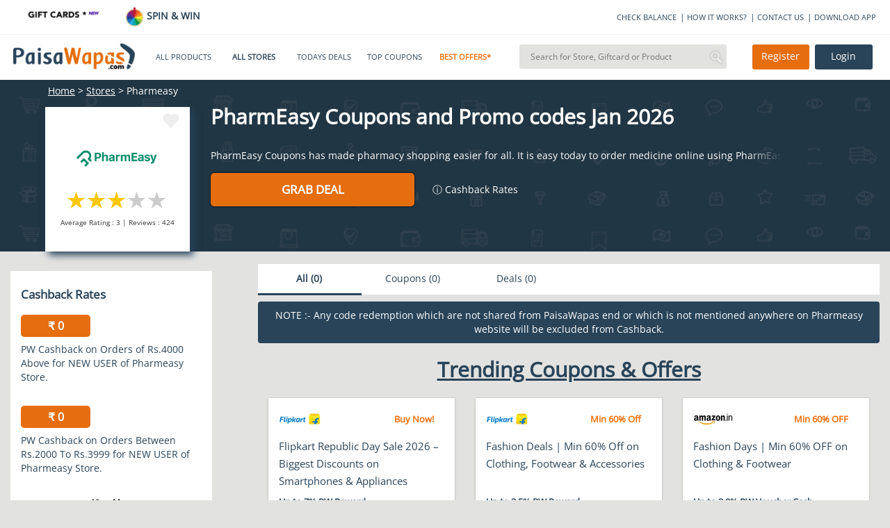

--- FILE ---
content_type: text/html;charset=UTF-8
request_url: https://www.paisawapas.com/pharmeasy-coupons-offers
body_size: 23040
content:

<!DOCTYPE html> <html lang="en-US"> <head> <meta content="text/html;charset=UTF-8" http-equiv="content-type"/> <meta content="UTF-8" http-equiv="encoding"> <meta name="viewport" content="width=device-width, initial-scale=1"> <link rel="manifest" href="/manifest.json"> <title>PharmEasy Coupons & Offers | Up to 70% Off Jan 2026</title> <link rel="shortcut icon" type="image/png" href="https://www.paisawapas.com/static/images/favicon.ico"> <link rel="chrome-webstore-item" href="https://chrome.google.com/webstore/detail/haikglnkgnkjjjaphfamiihamboafpdf"> <meta name="OMG-Verify-V1" content="240096-1d139e3a-e7b9-4c99-b51d-d42a4621359e"/> <meta name="description" content="Pharmeasy Newly Verified Discount Codes, FLAT 60% OFF on every purchase limitied period Offers with UPTO 15% Cashback"/> <meta name="keywords" content=""/> <meta name="language" content="en-US, english"> <meta http-equiv="content-language" content="en-us"> <meta property="fb:app_id" content="132360500172333"/> <meta property="og:locale" content="en_US"/> <meta property="og:type" content="Website"/> <meta property="og:title" content="PharmEasy Coupons & Offers | Up to 70% Off Jan 2026"/> <meta property="og:keywords" content=""/> <meta property="og:description" content="Pharmeasy Newly Verified Discount Codes, FLAT 60% OFF on every purchase limitied period Offers with UPTO 15% Cashback"/> <meta name="google-play-app" content="app-id=com.paisawapas.app"> <link rel="canonical" href="https://www.paisawapas.com/pharmeasy-coupons-offers"> <meta name="author" content="https://www.paisawapas.com"> <meta property="og:image" content="https://img1.paisawapas.com/images/2018/05/03083021/69734f6614257e23dbd9d4d7bf9afd6d.png"/> <meta itemprop="image" content="https://img1.paisawapas.com/images/2018/05/03083021/69734f6614257e23dbd9d4d7bf9afd6d.png"/> <meta property="twitter:image" content="https://img1.paisawapas.com/images/2018/05/03083021/69734f6614257e23dbd9d4d7bf9afd6d.png"/> <meta name="theme-color" content="#3D5E78"> <meta property="og:url" content="https://www.paisawapas.com/pharmeasy-coupons-offers"/> <meta property="og:site_name" content="PaisaWapas.com"/> <meta itemprop="name" content="PharmEasy Coupons & Offers | Up to 70% Off Jan 2026"> <meta itemprop="description" content="Pharmeasy Newly Verified Discount Codes, FLAT 60% OFF on every purchase limitied period Offers with UPTO 15% Cashback"> <meta property="twitter:card" content="summary"/> <meta property="twitter:creator" content="@paisawapas"/> <meta property="twitter:title" content="PharmEasy Coupons & Offers | Up to 70% Off Jan 2026"/> <meta property="twitter:description" content="Pharmeasy Newly Verified Discount Codes, FLAT 60% OFF on every purchase limitied period Offers with UPTO 15% Cashback"/> <meta name="twitter:domain" content='paisawapas.com'/> <meta property="twitter:url" content="https://www.paisawapas.com/pharmeasy-coupons-offers"/> <meta property="twitter:site" content="@paisawapas"/> <style type="text/css">@font-face {font-family:Open Sans;font-style:normal;font-weight:400;src:url(/cf-fonts/s/open-sans/5.0.20/latin/400/normal.woff2);unicode-range:U+0000-00FF,U+0131,U+0152-0153,U+02BB-02BC,U+02C6,U+02DA,U+02DC,U+0304,U+0308,U+0329,U+2000-206F,U+2074,U+20AC,U+2122,U+2191,U+2193,U+2212,U+2215,U+FEFF,U+FFFD;font-display:swap;}@font-face {font-family:Open Sans;font-style:normal;font-weight:400;src:url(/cf-fonts/s/open-sans/5.0.20/vietnamese/400/normal.woff2);unicode-range:U+0102-0103,U+0110-0111,U+0128-0129,U+0168-0169,U+01A0-01A1,U+01AF-01B0,U+0300-0301,U+0303-0304,U+0308-0309,U+0323,U+0329,U+1EA0-1EF9,U+20AB;font-display:swap;}@font-face {font-family:Open Sans;font-style:normal;font-weight:400;src:url(/cf-fonts/s/open-sans/5.0.20/greek/400/normal.woff2);unicode-range:U+0370-03FF;font-display:swap;}@font-face {font-family:Open Sans;font-style:normal;font-weight:400;src:url(/cf-fonts/s/open-sans/5.0.20/cyrillic-ext/400/normal.woff2);unicode-range:U+0460-052F,U+1C80-1C88,U+20B4,U+2DE0-2DFF,U+A640-A69F,U+FE2E-FE2F;font-display:swap;}@font-face {font-family:Open Sans;font-style:normal;font-weight:400;src:url(/cf-fonts/s/open-sans/5.0.20/latin-ext/400/normal.woff2);unicode-range:U+0100-02AF,U+0304,U+0308,U+0329,U+1E00-1E9F,U+1EF2-1EFF,U+2020,U+20A0-20AB,U+20AD-20CF,U+2113,U+2C60-2C7F,U+A720-A7FF;font-display:swap;}@font-face {font-family:Open Sans;font-style:normal;font-weight:400;src:url(/cf-fonts/s/open-sans/5.0.20/hebrew/400/normal.woff2);unicode-range:U+0590-05FF,U+200C-2010,U+20AA,U+25CC,U+FB1D-FB4F;font-display:swap;}@font-face {font-family:Open Sans;font-style:normal;font-weight:400;src:url(/cf-fonts/s/open-sans/5.0.20/cyrillic/400/normal.woff2);unicode-range:U+0301,U+0400-045F,U+0490-0491,U+04B0-04B1,U+2116;font-display:swap;}@font-face {font-family:Open Sans;font-style:normal;font-weight:400;src:url(/cf-fonts/s/open-sans/5.0.20/greek-ext/400/normal.woff2);unicode-range:U+1F00-1FFF;font-display:swap;}</style> <script type="text/javascript">var clevertap={event:[],profile:[],account:[],onUserLogin:[],notifications:[],privacy:[]};clevertap.account.push({"id":"W65-R8W-4Z6Z"});clevertap.privacy.push({optOut:false});clevertap.privacy.push({useIP:true});clevertap.notifications.push({"titleText":'Would you like to allow Updates From PaisaWapas?',"bodyText":'You can turn it off whenever you like.',"okButtonText":'Allow',"rejectButtonText":'No Thanks',"okButtonColor":'#ee6e0e'});clevertap.event.push("Web Page Viewed",{"Url":window.location.href});(function(){var wzrk=document.createElement('script');wzrk.type='text/javascript';wzrk.async=true;wzrk.src=('https:'==document.location.protocol?'https://d2r1yp2w7bby2u.cloudfront.net':'http://static.clevertap.com')+'/js/a.js';var s=document.getElementsByTagName('script')[0];s.parentNode.insertBefore(wzrk,s);})();</script> <script>window.addEventListener('load',function(){jQuery('body').on('click','[id="verifyUserOtpBtn"]',function(){gtag('event','conversion',{'send_to':'AW-949890966/QgGYCKzmsrsDEJbf-MQD'});})})</script> <link href='https://www.paisawapas.com/static/css/common-min.css?v=20251015' rel="stylesheet"/> <link rel="stylesheet" href="//maxcdn.bootstrapcdn.com/bootstrap/3.3.6/css/bootstrap.min.css"> <link rel="stylesheet" href="//maxcdn.bootstrapcdn.com/font-awesome/4.3.0/css/font-awesome.min.css"> <link rel="stylesheet" type="text/css" href='https://www.paisawapas.com/static/css/slick-min.css?v=20231114'/> <link rel="stylesheet" type="text/css" href='https://www.paisawapas.com/static/css/slick-theme-min.css?v=20231114'/> <meta name="viewport" content="width=device-width, initial-scale=1"> <link href='https://www.paisawapas.com/static/css/store1-min.css?v=2024111902' rel="stylesheet"/> <link href='https://www.paisawapas.com/static/css/favourite-icon-rating-min.css?v=20240422' rel="stylesheet"/> </head> <body style="background-color: #e2e2e1"> <div id="fb-root"></div> <script>(function(d,s,id){var js,fjs=d.getElementsByTagName(s)[0];if(d.getElementById(id))return;js=d.createElement(s);js.id=id;js.src="//connect.facebook.net/en_US/sdk.js#xfbml=1&appId=132360500172333&version=v2.5";fjs.parentNode.insertBefore(js,fjs);}(document,'script','facebook-jssdk'));</script> <header class="globel-header"> <section class="site-header col-xs-12 col-sm-12 col-md-12 col-lg-12"> <div class="header-top-container col-xs-12 col-sm-12 col-md-12 col-lg-12"> <div class="head-scroll-content col-xs-12 col-sm-5 col-md-4 col-lg-3"> <div class="header-left-section col-xs-6 col-sm-6 col-md-6 col-lg-6"> <a href="/all-gift-cards"> <img alt="Gift Cards" src="https://img1.paisawapas.com/images/2018/12/04185405/giftcard.gif" style="width: 100%; height: auto;" data-location="HEADER" onclick="viewAllGiftCardsHandler(this)"></a> </div> <div class="header-left-section col-xs-6 col-sm-6 col-md-6 col-lg-6" style="font-weight: 600;padding-right:0"> <a href="/spin-and-win"><img src="https://img1.paisawapas.com/images/2022/08/16133055/spinandwin.gif" style="width: 28px; height: auto;"/> SPIN &amp; WIN</a> </div> </div> <div class="extn-bar col-xs-12 col-sm-7 col-md-8 col-lg-9"> <a href="/check-balance" onclick="headerMenuItemClickHander(this)" data-title="CHECK BALANCE" data-type="INFO">CHECK BALANCE</a><span>|</span> <a href="/how-it-works" data-title="HOW IT WORKS" data-type="INFO" onclick="headerMenuItemClickHander(this)">HOW IT WORKS?</a><span>|</span> <a href="/contact-us" onclick="headerMenuItemClickHander(this)" data-title="CONTACT US" data-type="INFO">CONTACT US</a><span>|</span> <a href="https://play.google.com/store/apps/details?id=com.paisawapas.app&referrer=utm_source%3Dwebsite%26utm_medium%3Dweb-top-link" target="_blank" onclick="headerMenuItemClickHander(this)" data-title="DOWNLOAD APP" data-type="INFO">DOWNLOAD APP</a> </div> </div> <div class="site-header-sub-section col-xs-12 col-sm-12 col-md-12 col-lg-12"> <div class="col-xs-2 col-sm-2 col-md-2 col-lg-2 mobile-menu"> <img class="mobile-menu-btn" src="https://img1.paisawapas.com/images/2018/06/21070013/bar1.png"> </div> <a href="/" class="col-xs-5 col-sm-2 col-md-2 col-lg-2 home-page-head"> <img alt="PaisaWapas.com" class="desktop-img" src="https://img1.paisawapas.com/images/2020/01/29183048/pw-logo.png"> <img alt="PaisaWapas.com" class="mobile-img" src="https://img1.paisawapas.com/images/2020/01/29183048/pw-logo.png"> </a> <section class="header-bottom col-xs-12 col-sm-5 col-md-5 col-lg-5"> <div class="mobile-close col-xs-12 col-sm-12 col-md-12 col-lg-12"> <img class="mobile-close-btn" src="https://img1.paisawapas.com/images/2017/10/23112030/cross-symbol2.png"> </div> <style>.new-year-link a{color:#ee6e0e!important;font-weight:600}#sales-head a{color:#ee6e0e!important;font-weight:600}.category-drop-li{text-align:left!important}.home-nav-ul{display:inline-flex;align-items:center}@media(max-width:45em){.home-nav-ul{display:flex;flex-direction:column;align-items:center}.gsdisplay{display:inline-block!important}}</style> <div class="divider pos header-nav col-xs-12 col-sm-12 col-md-12 col-lg-12"> <nav class="head-category col-xs-12 col-sm-12 col-md-12 col-lg-12"> <ul class="col-xs-12 col-sm-12 col-md-12 col-lg-12 home-nav-ul"> <li class="products-dropdown"><a>ALL PRODUCTS <i class="pos"></i> </a> <section class="category-drop" style="display: none;"> <div class="category-drop-li"> <ul> <li><a href="https://www.paisawapas.com/category-deals/electronics"><strong>Electronics </strong></a></li> <li><a href="https://www.paisawapas.com/category-deals/electronics/"> </a></li> <li><a href="https://www.paisawapas.com/category-deals/electronics/audio">Audio</a></li> <li><a href="https://www.paisawapas.com/category-deals/electronics/binocular/telescope">Binocular/Telescope</a></li> <li><a href="https://www.paisawapas.com/category-deals/electronics/camera-accessories">Camera Accessories</a></li> <li><a href="https://www.paisawapas.com/category-deals/electronics/cameras">Cameras</a></li> <li><a href="https://www.paisawapas.com/category-deals/electronics/computer-accessories">Computer Accessories</a></li> <li><a href="https://www.paisawapas.com/category-deals/electronics/computer-components">Computer Components</a></li> <li><a class="view-all" href="https://www.paisawapas.com/category-deals/electronics" data-title="PRODUCT" data-location="HEADER" onclick="homeViewMoreDetailsClickHandler(this)">View All</a></li> </ul> <ul> <li><a href="https://www.paisawapas.com/category-deals/men"><strong>Men</strong></a></li> <li><a href="https://www.paisawapas.com/category-deals/men/accessories">Accessories</a></li> <li><a href="https://www.paisawapas.com/category-deals/men/bags-luggage">Bags & Luggage</a></li> <li><a href="https://www.paisawapas.com/category-deals/men/belts">Belts</a></li> <li><a href="https://www.paisawapas.com/category-deals/men/clothing">Clothing</a></li> <li><a href="https://www.paisawapas.com/category-deals/men/footwear">Footwear</a></li> <li><a href="https://www.paisawapas.com/category-deals/men/men-jewellery">Men Jewellery</a></li> <li><a href="https://www.paisawapas.com/category-deals/men/personal-grooming">Personal Grooming</a></li> <li><a class="view-all" href="https://www.paisawapas.com/category-deals/men" data-title="PRODUCT" data-location="HEADER" onclick="homeViewMoreDetailsClickHandler(this)">View All</a></li> </ul> <ul> <li><a href="https://www.paisawapas.com/category-deals/women"><strong>Women</strong></a></li> <li><a href="https://www.paisawapas.com/category-deals/women/accessories">Accessories</a></li> <li><a href="https://www.paisawapas.com/category-deals/women/beauty-and-personal-care">Beauty And Personal Care</a></li> <li><a href="https://www.paisawapas.com/category-deals/women/belts">Belts</a></li> <li><a href="https://www.paisawapas.com/category-deals/women/clothing">Clothing</a></li> <li><a href="https://www.paisawapas.com/category-deals/women/footwear">Footwear</a></li> <li><a href="https://www.paisawapas.com/category-deals/women/handbagswallets">Handbags&Wallets</a></li> <li><a href="https://www.paisawapas.com/category-deals/women/jewellery">Jewellery</a></li> <li><a class="view-all" href="https://www.paisawapas.com/category-deals/women" data-title="PRODUCT" data-location="HEADER" onclick="homeViewMoreDetailsClickHandler(this)">View All</a></li> </ul> <ul> <li><a href="https://www.paisawapas.com/category-deals/baby-kids"><strong>Baby & Kids</strong></a></li> <li><a href="https://www.paisawapas.com/category-deals/baby-kids/baby-care">Baby Care</a></li> <li><a href="https://www.paisawapas.com/category-deals/baby-kids/bicycles-tricycles">Bicycles & Tricycles</a></li> <li><a href="https://www.paisawapas.com/category-deals/baby-kids/kids-baby-clothing">Kids & Baby Clothing</a></li> <li><a href="https://www.paisawapas.com/category-deals/baby-kids/kids-baby-footwear">Kids & Baby Footwear</a></li> <li><a href="https://www.paisawapas.com/category-deals/baby-kids/kids-watches">Kids Watches</a></li> <li><a href="https://www.paisawapas.com/category-deals/baby-kids/party-supplies">Party Supplies</a></li> <li><a href="https://www.paisawapas.com/category-deals/baby-kids/toys">Toys</a></li> <li><a class="view-all" href="https://www.paisawapas.com/category-deals/baby-kids" data-title="PRODUCT" data-location="HEADER" onclick="homeViewMoreDetailsClickHandler(this)">View All</a></li> </ul> <ul> <li><a href="https://www.paisawapas.com/category-deals/home-kitchen"><strong>Home & Kitchen</strong></a></li> <li><a href="https://www.paisawapas.com/category-deals/home-kitchen/00">0.0</a></li> <li><a href="https://www.paisawapas.com/category-deals/home-kitchen/building-material">Building Material</a></li> <li><a href="https://www.paisawapas.com/category-deals/home-kitchen/furniture">Furniture</a></li> <li><a href="https://www.paisawapas.com/category-deals/home-kitchen/home-decor-festive-needs"> Home Decor & Festive Needs</a></li> <li><a href="https://www.paisawapas.com/category-deals/home-kitchen/home-furnishing">Home Furnishing</a></li> <li><a href="https://www.paisawapas.com/category-deals/home-kitchen/home-services">Home Services</a></li> <li><a href="https://www.paisawapas.com/category-deals/home-kitchen/housekeeping-laundry">Housekeeping & Laundry</a></li> <li><a class="view-all" href="https://www.paisawapas.com/category-deals/home-kitchen" data-title="PRODUCT" data-location="HEADER" onclick="homeViewMoreDetailsClickHandler(this)">View All</a></li> </ul> <ul> <li><a href="https://www.paisawapas.com/category-deals/sports-fitness-outdoors"><strong>Sports, Fitness & Outdoors</strong></a></li> <li><a href="https://www.paisawapas.com/category-deals/sports-fitness-outdoors/archery">Archery </a></li> <li><a href="https://www.paisawapas.com/category-deals/sports-fitness-outdoors/badminton">Badminton </a></li> <li><a href="https://www.paisawapas.com/category-deals/sports-fitness-outdoors/baseball">Baseball </a></li> <li><a href="https://www.paisawapas.com/category-deals/sports-fitness-outdoors/basketball">Basketball </a></li> <li><a href="https://www.paisawapas.com/category-deals/sports-fitness-outdoors/billiards">Billiards </a></li> <li><a href="https://www.paisawapas.com/category-deals/sports-fitness-outdoors/boxing">Boxing</a></li> <li><a href="https://www.paisawapas.com/category-deals/sports-fitness-outdoors/camping-hiking">Camping & Hiking </a></li> <li><a class="view-all" href="https://www.paisawapas.com/category-deals/sports-fitness-outdoors" data-title="PRODUCT" data-location="HEADER" onclick="homeViewMoreDetailsClickHandler(this)">View All</a></li> </ul> </div> </section></li> <li class="stores-dropdown" id="stores-nav-head" style="font-weight: 600;"><a href="/all-stores" onclick="headerMenuItemClickHander(this)" data-title="ALL STORES" data-type="MENU">ALL STORES<i class="pos"></i> </a> <section class="category-drop stores-drop" style="display: none;"> <div class="category-drop-li stores-drop-li col-xs-12 col-sm-12 col-md-12 col-lg-12 padding-zero"> <style>.stores-drop-li{border-top:0}.stores-drop ul{padding:0!important;width:100%!important}.stores-drop li{margin:5px 0;display:inline-block;text-align:center!important}.stores-drop a{padding:5px!important;line-height:26px!important;text-align:center!important}.stores-drop img{height:45px}.stores-drop a:hover{border:none!important}.stores-list-head{text-align:center;color:#294459;font-weight:600;font-size:15px;padding:10px 0!important}.padding-zero{padding:0!important}.all-stores-header-link{padding:10px!important}.header-store-offer-day{height:260px}.header-store-offer-day img{height:250px;width:100%}.store-of-day-head{color:#ee6e0e;font-size:15px;font-weight:600;padding:10px 0!important;text-align:center}.all-stores-header-link{font-size:15px!important;color:#294459;font-weight:600;padding:14px 0 8px 0!important}.header-store-of-day-sub-container{margin-top:2.5%;border-left:1px solid #e2e2e1}#all-stores-head-mobile{display:none}@media(max-width :50em){#stores-nav-head{display:none!important}#all-stores-head-mobile{display:block}}</style> <div class="header-stores-container col-xs-12 col-sm-12 col-md-12 col-lg-12 padding-zero"> <div class="header-stores-sub-container header-store-of-day-sub-container col-xs-6 col-sm-6 col-md-6 col-lg-6"> <div class="header-stores-sub-container col-xs-4 col-sm-4 col-md-4 col-lg-4"> <div class="stores-list-head col-xs-12 col-sm-12 col-md-12 col-lg-12">Trending Stores</div> <ul class="col-xs-12 col-sm-12 col-md-12 col-lg-12"> <li class="col-xs-12 col-sm-12 col-md-12 col-lg-12 padding-zero"><a class="col-xs-12 col-sm-12 col-md-12 col-lg-12 padding-zero" href="/flipkart-offers?utm_source=all-stores-nav&utm_medium=website-nav&utm_campaign=navigation-Flipkart" data-title="Flipkart" data-location="TRENDINGCBSTORES" onclick="viewStoreClickHandler(this)"><img alt="Flipkart Coupons" src="https://img1.paisawapas.com/images/2021/11/24125714/FLIPKARTLOGO.jpg"></a></li> <li class="col-xs-12 col-sm-12 col-md-12 col-lg-12 padding-zero"><a class="col-xs-12 col-sm-12 col-md-12 col-lg-12 padding-zero" href="/amazon-sale-offers?utm_source=all-stores-nav&utm_medium=website-nav&utm_campaign=navigation-Amazon" data-title="Amazon" data-location="TRENDINGCBSTORES" onclick="viewStoreClickHandler(this)"><img alt="Amazon Coupons" src="https://img1.paisawapas.com/images/2017/09/13083328/amazon.png"></a></li> <li class="col-xs-12 col-sm-12 col-md-12 col-lg-12 padding-zero"><a class="col-xs-12 col-sm-12 col-md-12 col-lg-12 padding-zero" href="/ajio-sale-coupons?utm_source=all-stores-nav&utm_medium=website-nav&utm_campaign=navigation-Ajio" data-title="Ajio" data-location="TRENDINGCBSTORES" onclick="viewStoreClickHandler(this)"><img alt="Ajio Coupons" src="https://img1.paisawapas.com/images/2021/11/24125810/AJIOLOGO.jpg"></a></li> <li class="col-xs-12 col-sm-12 col-md-12 col-lg-12 padding-zero"><a class="col-xs-12 col-sm-12 col-md-12 col-lg-12 padding-zero" href="/reliancedigital-coupons-offers?utm_source=all-stores-nav&utm_medium=website-nav&utm_campaign=navigation-Reliance Digital" data-title="Reliance Digital" data-location="TRENDINGCBSTORES" onclick="viewStoreClickHandler(this)"><img alt="Reliance Digital Coupons" src="https://img1.paisawapas.com/images/2020/08/24044025/Reliance-Digital.jpg"></a></li> <li class="col-xs-12 col-sm-12 col-md-12 col-lg-12 padding-zero"><a class="col-xs-12 col-sm-12 col-md-12 col-lg-12 padding-zero" href="/realme-coupons-offers?utm_source=all-stores-nav&utm_medium=website-nav&utm_campaign=navigation-RealMe" data-title="RealMe" data-location="TRENDINGCBSTORES" onclick="viewStoreClickHandler(this)"><img alt="RealMe Coupons" src="https://img1.paisawapas.com/images/2022/09/30202111/realme-1-1.png"></a></li> </ul> </div> <div class="header-stores-sub-container col-xs-4 col-sm-4 col-md-4 col-lg-4"> <div class="stores-list-head col-xs-12 col-sm-12 col-md-12 col-lg-12">Top Stores</div> <ul class="col-xs-12 col-sm-12 col-md-12 col-lg-12"> <li class="col-xs-12 col-sm-12 col-md-12 col-lg-12 padding-zero"><a class="col-xs-12 col-sm-12 col-md-12 col-lg-12 padding-zero" href="/sbi-credit-card-offers?utm_source=all-stores-nav&utm_medium=website-nav&utm_campaign=navigation-SBI Simply Click Credit Card" data-title="SBI Simply Click Credit Card" data-location="TOPCBSTORES" onclick="viewStoreClickHandler(this)"><img alt="SBI Simply Click Credit Card Coupons" src="https://img1.paisawapas.com/images/2020/07/09034121/Sbi-Card.jpg"></a></li> <li class="col-xs-12 col-sm-12 col-md-12 col-lg-12 padding-zero"><a class="col-xs-12 col-sm-12 col-md-12 col-lg-12 padding-zero" href="/mystore-coupons-offers?utm_source=all-stores-nav&utm_medium=website-nav&utm_campaign=navigation-Mystore" data-title="Mystore" data-location="TOPCBSTORES" onclick="viewStoreClickHandler(this)"><img alt="Mystore Coupons" src="https://img1.paisawapas.com/images/2025/12/09164551/Screenshot-2025-12-09-164410.png"></a></li> <li class="col-xs-12 col-sm-12 col-md-12 col-lg-12 padding-zero"><a class="col-xs-12 col-sm-12 col-md-12 col-lg-12 padding-zero" href="/savana-sale-offers?utm_source=all-stores-nav&utm_medium=website-nav&utm_campaign=navigation-Savana" data-title="Savana" data-location="TOPCBSTORES" onclick="viewStoreClickHandler(this)"><img alt="Savana Coupons" src="https://img1.paisawapas.com/images/2025/01/22102248/savana.png"></a></li> <li class="col-xs-12 col-sm-12 col-md-12 col-lg-12 padding-zero"><a class="col-xs-12 col-sm-12 col-md-12 col-lg-12 padding-zero" href="/croma-sale-offers?utm_source=all-stores-nav&utm_medium=website-nav&utm_campaign=navigation-Croma" data-title="Croma" data-location="TOPCBSTORES" onclick="viewStoreClickHandler(this)"><img alt="Croma Coupons" src="https://img1.paisawapas.com/images/2022/02/16222157/Croma.jpg"></a></li> <li class="col-xs-12 col-sm-12 col-md-12 col-lg-12 padding-zero"><a class="col-xs-12 col-sm-12 col-md-12 col-lg-12 padding-zero" href="/oneplus-offers?utm_source=all-stores-nav&utm_medium=website-nav&utm_campaign=navigation-OnePlus Store" data-title="OnePlus Store" data-location="TOPCBSTORES" onclick="viewStoreClickHandler(this)"><img alt="OnePlus Store Coupons" src="https://img1.paisawapas.com/images/2022/01/05115544/oneplus.png"></a></li> </ul> </div> <div class="header-stores-sub-container col-xs-4 col-sm-4 col-md-4 col-lg-4"> <div class="stores-list-head col-xs-12 col-sm-12 col-md-12 col-lg-12">100% Cashback Stores</div> <ul class="col-xs-12 col-sm-12 col-md-12 col-lg-12"> <li class="col-xs-12 col-sm-12 col-md-12 col-lg-12 padding-zero"><a class="col-xs-12 col-sm-12 col-md-12 col-lg-12 padding-zero" href="/phenq-coupons-offers?utm_source=all-stores-nav&utm_medium=website-nav&utm_campaign=navigation-Phenq" data-title="Phenq" data-location="HUNDREDCBSTORES" onclick="viewStoreClickHandler(this)"><img alt="Phenq Coupons" src="https://img1.paisawapas.com/images/2025/02/20145920/Screenshot-2025-02-20-145913.png"></a></li> <li class="col-xs-12 col-sm-12 col-md-12 col-lg-12 padding-zero"><a class="col-xs-12 col-sm-12 col-md-12 col-lg-12 padding-zero" href="/lifestylestores-sale-coupons?utm_source=all-stores-nav&utm_medium=website-nav&utm_campaign=navigation-Lifestyle Stores" data-title="Lifestyle Stores" data-location="HUNDREDCBSTORES" onclick="viewStoreClickHandler(this)"><img alt="Lifestyle Stores Coupons" src="https://img1.paisawapas.com/images/2017/07/26105341/lifestyle-logo.gif"></a></li> <li class="col-xs-12 col-sm-12 col-md-12 col-lg-12 padding-zero"><a class="col-xs-12 col-sm-12 col-md-12 col-lg-12 padding-zero" href="/axismyzone-offers-coupons?utm_source=all-stores-nav&utm_medium=website-nav&utm_campaign=navigation-Axis Myzone Credit Card" data-title="Axis Myzone Credit Card" data-location="HUNDREDCBSTORES" onclick="viewStoreClickHandler(this)"><img alt="Axis Myzone Credit Card Coupons" src="https://img1.paisawapas.com/images/2025/10/29121237/axis-logo-2.jpg"></a></li> <li class="col-xs-12 col-sm-12 col-md-12 col-lg-12 padding-zero"><a class="col-xs-12 col-sm-12 col-md-12 col-lg-12 padding-zero" href="/swiggyriders-sale-offers?utm_source=all-stores-nav&utm_medium=website-nav&utm_campaign=navigation-Swiggy Riders" data-title="Swiggy Riders" data-location="HUNDREDCBSTORES" onclick="viewStoreClickHandler(this)"><img alt="Swiggy Riders Coupons" src="https://img1.paisawapas.com/images/2025/01/22102339/swiggy.png"></a></li> <li class="col-xs-12 col-sm-12 col-md-12 col-lg-12 padding-zero"><a class="col-xs-12 col-sm-12 col-md-12 col-lg-12 padding-zero" href="/damensch-coupons-offers-deals?utm_source=all-stores-nav&utm_medium=website-nav&utm_campaign=navigation-Damensch" data-title="Damensch" data-location="HUNDREDCBSTORES" onclick="viewStoreClickHandler(this)"><img alt="Damensch Coupons" src="https://img1.paisawapas.com/images/2021/04/21131558/Damensch-New-Logo.jpg"></a></li> </ul> </div> <a class="col-xs-12 col-sm-12 col-md-12 col-lg-12 all-stores-header-link" href="/all-stores" data-title="STORE" data-location="HEADER" onclick="homeViewMoreDetailsClickHandler(this)">View All Stores</a> </div> <div class="header-stores-sub-container header-store-of-day-sub-container col-xs-6 col-sm-6 col-md-6 col-lg-6"> <div class="col-xs-12 col-sm-12 col-md-12 col-lg-12 store-of-day-head">STORE OF THE DAY</div> <div class="col-xs-2 col-sm-2 col-md-2 col-lg-2"></div> <a class="header-store-offer-day col-xs-8 col-sm-8 col-md-8 col-lg-8 padding-zero" href="/scapia-sale-offers" data-title="Scapia Federal Credit Card " data-location="STOREOFDAY" onclick="viewStoreClickHandler(this)"> <img src="https://img1.paisawapas.com/images/2025/12/17131551/Scapia-PaisaWapas-App.png" alt="Scapia Federal Credit Card Offers"> </a> <div class="col-xs-2 col-sm-2 col-md-2 col-lg-2"></div> </div> </div> </div> </section></li> <li id="all-stores-head-mobile"><a href="/all-stores" title="All stores" onclick="headerMenuItemClickHander(this)" data-title="All Stores" data-type="MENU"> ALL STORES</a></li> <li><a href="/deals/todays-top-deals" title="Today's top Deals" class="hghlghtr-link" onclick="headerMenuItemClickHander(this)" data-title="Top Deals" data-type="MENU"> TODAYS DEALS</a></li> <li id="top-couopons-head"><a href="/coupons/top-coupons" title="Top Coupons" onclick="headerMenuItemClickHander(this)" data-title="Top Coupons" data-type="MENU"> TOP COUPONS</a></li> <li id="sales-head" class="instant-cb"><a href="/best-cashback-stores?utm_source=100-percent-nav&utm_medium=nav-bar&utm_campaign=100-percent-store-nav-bar" title="Best Cashback Stores" onclick="headerMenuItemClickHander(this)" data-title="Best Offers" data-type="MENU"> BEST OFFERS*<i class="pos"></i> </a> </li> <li class="gsdisplay" style="display:none"> <a href='/all-gift-cards' title="Gift Cards" data-type="MENU" data-title="Gift Crads" onclick="headerMenuItemClickHander(this)">GIFT CARDS</a> </li> <li class="gsdisplay" style="display:none"> <a href='/spin-and-win' title="Spin And Win" data-type="MENU" data-title="Spin And Win" onclick="headerMenuItemClickHander(this)">SPIN & WIN</a> </li> </ul> </nav> </div> </section> <div class="search-holder col-xs-12 col-sm-3 col-md-3 col-lg-3"> <div class="mobile-close col-xs-12 col-sm-12 col-md-12 col-lg-12"> <img class="mobile-close-btn" src="https://img1.paisawapas.com/images/2017/10/23112030/cross-symbol2.png"> </div> <div class="mobile-search-div col-xs-12 col-sm-12 col-md-12 col-lg-12"> <input type="text" placeholder="Search for Store, Giftcard or Product" class="search-input col-xs-11 col-sm-11 col-md-11 col-lg-11" value="" onclick="headerMenuItemClickHander(this)" data-title="Search" data-type="SEARCH"/> <input class="searchStoresIcon col-xs-1 col-sm-1 col-md-1 col-lg-1" id="searchSubmit" type="submit" value=""> </div> <div id="storesResultsHolder" class="nonner"></div> <div id="trendingResultsHolder" class="nonner"> <a class="resultItem firstItem" href="/flipkart-offers"> <span class="storeResultItemName">Flipkart</span> <span class="resultItemCategory">in stores</span> </a> <a class="resultItem " href="/amazon-sale-offers"> <span class="storeResultItemName">Amazon</span> <span class="resultItemCategory">in stores</span> </a> <a class="resultItem " href="/ajio-sale-coupons"> <span class="storeResultItemName">Ajio</span> <span class="resultItemCategory">in stores</span> </a> <a class="resultItem" href="/giftcards/amazon-india-gift-card"> <span class="storeResultItemName">Amazon Pay E-Gift Card</span> <span class="resultItemCategory">in gift cards</span> </a> <a class="resultItem" href="/giftcards/amazon-shopping-voucher"> <span class="storeResultItemName">Amazon Shopping Voucher</span> <span class="resultItemCategory">in gift cards</span> </a> <a class="resultItem" href="/giftcards/flipkart-e-gift-voucher"> <span class="storeResultItemName">Flipkart E-Gift Voucher</span> <span class="resultItemCategory">in gift cards</span> </a> </div> </div> <div class="elm-container col-xs-5 col-sm-2 col-md-2 col-lg-2"> <div class="mobile-search col-xs-6 col-sm-6 col-md-6 col-lg-6"> <img class="mobile-search-btn" src="https://img1.paisawapas.com/images/2018/06/21070003/search1.png"> </div> <div class="login-mobile col-xs-6 col-sm-6 col-md-6 col-lg-6"> <img class="login-mobile-btn" src="https://img1.paisawapas.com/images/2018/06/21070008/user1.png"> </div> </div> <div class="login-box col-xs-5 col-sm-2 col-md-2 col-lg-2"> <div class="mobile-close col-xs-12 col-sm-12 col-md-12 col-lg-12"> <img class="mobile-close-btn" src="https://img1.paisawapas.com/images/2017/10/23112030/cross-symbol2.png"> </div> <a class="signupButton showSingupPopup col-xs-12 col-sm-6 col-md-6 col-lg-6" data-src="REGISTER_BTN" data-type="REGISTER" onclick="headerMenuItemClickHander(this)" data-title="Register" data-type="REGISTER">Register</a> <a class="loginButton showSingupPopup col-xs-12 col-sm-6 col-md-6 col-lg-6" data-type="LOGIN" data-src="LOGIN_BTN" onclick="headerMenuItemClickHander(this)" data-title="Login" data-type="LOGIN">Login</a> <a href="/check-balance" class="mobile-elm col-xs-12 col-sm-6 col-md-6 col-lg-6" onclick="headerMenuItemClickHander(this)" data-title="CHECK BALANCE" data-type="INFO">CHECK BALANCE</a><a href="/how-it-works" class="mobile-elm col-xs-12 col-sm-6 col-md-6 col-lg-6" onclick="headerMenuItemClickHander(this)" data-title="HOW IT WORKS" data-type="INFO">HOW IT WORKS?</a> <a href="/contact-us" class="mobile-elm col-xs-12 col-sm-6 col-md-6 col-lg-6" onclick="headerMenuItemClickHander(this)" data-title="CONTACT US" data-type="INFO">CONTACT US</a> <div class="margTop15" style="display: none;"> <span class="fb_connect"></span> <span class="gplus_connect"></span> </div> </div> </div> </section> </header> <div class="container-fluid store-main-container col-xs-12 col-md-12 col-lg-12 col-sm-12"> <section class="col-xs-12 col-md-12 col-lg-12 col-sm-12 main-cont-row store-info1"> <div class="store-top-header link-section col-xs-12 col-sm-12 col-lg-12 col-md-12"> <span class="home-link"><a href="/">Home</a></span> > <span class="stores-link"><a href="/all-stores">Stores</a></span> > <span class="store-name">Pharmeasy</span> </div> <div class="store-details-info col-md-12 col-xs-12 col-lg-12 col-sm-12"> <div class="col-xs-3 col-sm-3 col-md-4 col-lg-4 pw-desc-elm"></div> <div class="store-desc1 col-xs-6 col-sm-3 col-md-2 col-lg-2"> <div class="col-xs-12 col-sm-12 col-md-12 col-lg-12 store-desc-holder"> <div id="favourite_user" class="unfavourited fa-heart-sym"></div> <div class="store-image-div"> <a class='showSingupPopup goToStoresFromOfferPage' data-href='/visitstore/pharmeasy' data-tab='https://www.paisawapas.com/pharmeasy-coupons-offers?&sgnp=true&store=pharmeasy' onclick='visitMerchantStoreClickHandler(this)' data-title='Pharmeasy' data-store='Pharmeasy' data-location='Store Detail Page' data-type='Store' data-src="GET_CASHBACK_BTN"> <img alt="PharmEasy Coupons" src="https://img1.paisawapas.com/images/2018/05/03083021/69734f6614257e23dbd9d4d7bf9afd6d.png" class="store-image"></a> </div> <div class="store-rating-div-prelogin showSingupPopup rate" data-src="REGISTER_BTN" data-type="REGISTER" data-slug="pharmeasy"> <input type="radio" id="star5" name="rate" value="5"/><label for="star5" title="text">5 stars</label> <input type="radio" id="star4" name="rate" value="4"/><label for="star4" title="text">4 stars</label> <input checked="checked" type="radio" id="star3" name="rate" value="3"/><label for="star3" title="text">3 stars</label> <input type="radio" id="star2" name="rate" value="2"/><label for="star2" title="text">2 stars</label> <input type="radio" id="star1" name="rate" value="1"/><label for="star1" title="text">1 star</label> </div> <div class="store-rate"> <span class="average-rating"> Average Rating : 3 </span> <span class="review-count"> | Reviews : 424 </span> </div> </div> </div> <div class="col-xs-3 col-sm-3 col-md-4 col-lg-4 pw-desc-elm"></div> <div class="store-details1 col-xs-12 col-sm-8 col-md-9 col-lg-9"> <div class="store-h1 col-xs-12 col-sm-12 col-md-12 col-lg-12"> <h1 class="desktop-h1">PharmEasy Coupons and Promo codes Jan 2026</h1> </div> <div class="store-mini-desc store-mini-desc-desk col-md-12 col-lg-12 col-xs-12 col-sm-12 store-mini-desc-sub"> PharmEasy Coupons has made pharmacy shopping easier for all. It is easy today to order medicine online using PharmEasy coupon codes. Easy to grab the PharmEasy offers. Well, Activate PharmEasy today's cashback offers and earn ultimate cashback. Better health and better savings get offers at PaisaWapas. So get your medicines without any trouble just by using PaisaWapas offers. Grab on to the PharmEasy offers, and Order Now online.</div> <div class="reward-button-div col-md-12 col-lg-12 col-xs-12 col-sm-12"> <div class="reward-rate-mob col-xs-12 col-sm-2 col-lg-2 col-md-2" id="reward-rate-id"> &#9432; Cashback Rates </div> <div class="col-xs-2 col-sm-2 col-md-2 col-lg-2 pw-desc-elm"></div> <a class='btn-orange showSingupPopup goToStoresFromOfferPage cashbackBtn col-xs-8 col-sm-4 col-md-4 col-lg-4' data-href='/visitstore/pharmeasy' data-tab='https://www.paisawapas.com/pharmeasy-coupons-offers?&sgnp=true&store=pharmeasy' onclick='visitMerchantStoreClickHandler(this)' data-title='Pharmeasy' data-store='Pharmeasy' data-location='Store Detail Page' data-type='Store' data-src="GET_CASHBACK_BTN" data-slug="pharmeasy" title="Get CASHBACK on Pharmeasy">Grab Deal</a> <div class="col-xs-2 col-sm-2 col-md-2 col-lg-2 pw-desc-elm"></div> <div class="reward-rate-desk col-xs-12 col-sm-2 col-lg-2 col-md-2" id="reward-rate-id-desk"> &#9432; Cashback Rates </div> </div> <section id="reward_rate_sample"> <div class="reward-rate-pop-up" id="reward-pop-up-id"> <article class="cashback-container cashback-cont-view-more"> <h2>Cashback <span>Rates</span> </h2> <div class="reward-view-more-list" id="reward-view-more-list-div"> <ul class="reward-percent-list"> <li class="reward-item"> <div class="rewardDiv"> <div class="reward"> &#8377; 0 </div> </div> <div class="reward-info">PW Cashback on Orders of Rs.4000 Above for NEW USER of Pharmeasy Store.</div> </li> <li class="reward-item"> <div class="rewardDiv"> <div class="reward"> &#8377; 0 </div> </div> <div class="reward-info">PW Cashback on Orders Between Rs.2000 To Rs.3999 for NEW USER of Pharmeasy Store.</div> </li> <li class="reward-item"> <div class="rewardDiv"> <div class="reward"> &#8377; 0 </div> </div> <div class="reward-info">PW Cashback on Orders Between Rs.1500 To Rs.1999 for NEW USER of Pharmeasy Store.</div> </li> <li class="reward-item"> <div class="rewardDiv"> <div class="reward"> &#8377; 0 </div> </div> <div class="reward-info">PW Cashback on Orders Between Rs.999 To Rs.1499 for NEW USER of Pharmeasy Store.</div> </li> <li class="reward-item"> <div class="rewardDiv"> <div class="reward"> &#8377; 0 </div> </div> <div class="reward-info">PW Cashback on Orders Between Rs.500 To Rs.999 for NEW USER of Pharmeasy Store.</div> </li> <li class="reward-item"> <div class="rewardDiv"> <div class="reward"> &#8377; 0 </div> </div> <div class="reward-info">PW Cashback on Orders of Rs.4000 Above for OLD USER of Pharmeasy Store. (Maximum 03 orders per IP Address/ Pharmeasy Email ID & Phone Number/ Shipping Address in a calendar month).</div> </li> <li class="reward-item"> <div class="rewardDiv"> <div class="reward"> &#8377; 0 </div> </div> <div class="reward-info">PW Cashback on Orders Between Rs.2000 To Rs.3999 for OLD USER of Pharmeasy Store.</div> </li> <li class="reward-item"> <div class="rewardDiv"> <div class="reward"> &#8377; 0 </div> </div> <div class="reward-info">PW Cashback on Orders Between Rs.1500 To Rs.1999 for OLD USER of Pharmeasy Store.</div> </li> <li class="reward-item"> <div class="rewardDiv"> <div class="reward"> &#8377; 0 </div> </div> <div class="reward-info">PW Cashback on Orders Between Rs.999 To Rs.1499 for OLD USER of Pharmeasy Store.</div> </li> <li class="reward-item"> <div class="rewardDiv"> <div class="reward"> &#8377; 0 </div> </div> <div class="reward-info">PW Cashback on Orders Between Rs.500 To Rs.999 for OLD USER of Pharmeasy Store.</div> </li> <li class="reward-item"> <div class="rewardDiv"> <div class="reward"> &#8377; 0 </div> </div> <div class="reward-info">PW Cashback on Orders Below Rs.500 for All Users.</div> </li> <li class="reward-item"> <div class="rewardDiv"> <div class="reward"> &#8377; 0 </div> </div> <div class="reward-info">PW Cashback on Lab Tests | Pharmeasy App Orders | Plus Membership.</div> </li> </ul> </div> </article> </div> </section> </div> <section id="terms_sample"> <div class="tc-pop-up" id="tc-pop-up-id"> <div class="tc-pop-mob-div"> <ul class="tc-pop-up"> <li>Add Product to your shopping cart only after clicking out from PaisaWapas App/Website</li> <li>NOTE :- Cashback is not applicable on these codes :- MYNTRA200,PHONEPE200,INS200,BSNUQQC,PAYEASY200,BSNZXAW,BSNBGUH,BSNFXDW,BSNHRXQ,DEKHO20,BSNRCWB,SUPR15,PEBUZ23,BSNKCGB,PEBUZ4,VISA200,AWGAP43V,BSNUCNX,PEBUZ7,BSNCWEK,AWGGV89G,AWGKE58S,PEBUZ1,AWGST20O,AWGQO15O,BSNUNGR,AWGPM31U,AWGZF29M,BISONZYZN,BSNMKBM,PEBUZ24,FC150,AWGFC29T,AWGXC13V,AWGUQ86S,SUPR20,LENS200,AWGND99W,AWGMR79E,BSNPDCC,BSNNSAD,AWGUK67M,AWGPE83I,PEBMS7,AWGHB26G,AWGEY55U,AWGBE12X,AWGNR31M,AWGBY43A,AWGFN66X,BSNBRUF,AWGSX55K,AWGJP58M,AWGOM66P,AWGNV57I,AWGQM50H,AWGUG90N,AWGZW82Z,AWGBH62S,MYNTRA20,AWGBP82A,AWGUS94Q,AWGRT19X,PEBUZ33,AWGMS27V,AWGJM35A,AWGCO30Z,AWGRU51S,AWGHM76V,AWGMP20R,AWGNI43K,AWGAY30U,AWGPN25J,AWGKN10F,AWGBP44K,AWGHJ16C,AWGPN61I,BSNGCCJ,AWGBW98B,BSNMMCX,AWGUN75Q,SWITCH100,AWGPW95N,AWGPI87A,AWGOS15U,PEBUZ306,AWGVK13L,AWGJF99B,AWGVQ96D,AWGVU32J,PNJLJB12AFJ,FIRST200,PNJLSH73CIS,AWGDX25D,PTD94P7U0,AWGDY83Z,AWGDY99V,AWGKY17W,TIMEZ748FM8,AWGVW19I,VISA50,AWGWU11E,AWGNZ23V,AWGAA24R,AWGXF12O,AWGAE16P,AWGFE15C,AWGIU55E,AWGXH15K,AWGAM11W,AWGXT80E,BSNHQWQ,MXPEC0D9CJ,AWGKH97F,MXPEG8Z5AU,PNJLCB32VUX,MXPEI6O5TE,PNJLJO83ZAS,MXPEU5N7JA,PNJLRV39GAB,AWGXV18Q,PNJLUN76VSI,AWGYO14U,PTAUG21QR36I,AWGYQ81B,AWGFY13I,AWGSS83W,AWGZF28L,AWGPK86O,AWGQT17T,AWGZL81U,AWGSU14O,AWGRG81C,TIMEB499JI3,AWGGQ45O,AWGRI21C,BSNSUUK,BSNTUZK,AWGRR55S,AWGDN42C,BSNDGND.</li> <li>All Flat 150 and 200 Off codes for redemption w.e.f 26th Aug-21 from such codes will not be considered for Cashback.</li> <li>NOTE :- Any code redemption which are not shared from PaisaWapas end or which is not mentioned anywhere on Pharmeasy website will be excluded from Cashback.</li> <li>Cashback is not applicable on purchase made on Mobile App of Pharmeasy</li> <li>Only use coupon codes listed on PaisaWapas (not those emailed or SMS'ed to you by Pharmeasy directly)</li> <li>Do not visit any coupon or price comparison site after clicking out from PaisaWapas</li> <li>Bulk orders are not permitted: Please note it is against PaisaWapas's policy to use our service for non-personal or commercial use. PaisaWapas may block all such accounts and forfeit their Cashback balances without any prior notice.</li> <li>Cashback is NOT guaranteed. Using a Coupon, Gift Voucher, Gift Card, Gift Certificate not listed on Paisawapas and may void your Cashback</li> <li>Cashback rates are subject to change at any time without prior notification.</li> <li>All other TnC related to Cashback redemption and PaisaWapas are applicable by default</li> </ul> </div> </div> </section> </div> </section> <section class="coupons-main-section col-md-9 col-lg-9 col-xs-12 col-sm-9"> <section class="coupons-category col-md-12 col-lg-12 col-xs-12 col-sm-12"> <article class="coupons-heading col-md-12 col-lg-12 col-xs-12 col-sm-12"> <ul class="nav nav-tabs"> <li class="filter active-tab all navigation-tab col-sm-4 col-xs-4 col-md-2 col-lg-2" data-rel="ALL"><a>All <span class="all-offers-count">(0)</span></a></li> <li class="filter coupons navigation-tab col-sm-4 col-xs-4 col-md-2 col-lg-2" data-rel="OFFER_COUPONS"><a>Coupons <span class="coupons-count">(0)</span></a></li> <li class="filter deals navigation-tab col-sm-4 col-xs-4 col-md-2 col-lg-2" data-rel="DEAL"><a>Deals <span class="deals-count">(0)</span></a></li> </ul> </article> </section> <section class="col-xs-12 col-sm-12 col-md-12 col-lg-12 store-notice">NOTE :- Any code redemption which are not shared from PaisaWapas end or which is not mentioned anywhere on Pharmeasy website will be excluded from Cashback.</section> <ul class="coupons-main-section-ul col-md-12 col-lg-12 col-xs-12 col-sm-12"> </ul> <section id="store_notice_sample"> <div class="notice-pop-up" id="notice-pop-up-id"> <div class="notice-content"> <div class="instructions-head"> <span class="note-heading">Note these points before you make a transaction</span> </div> <div class="note-content"> <ul class="note-list"> <li>Add Product to your shopping cart only after clicking out from PaisaWapas App/Website</li> <li>NOTE :- Cashback is not applicable on these codes :- MYNTRA200,PHONEPE200,INS200,BSNUQQC,PAYEASY200,BSNZXAW,BSNBGUH,BSNFXDW,BSNHRXQ,DEKHO20,BSNRCWB,SUPR15,PEBUZ23,BSNKCGB,PEBUZ4,VISA200,AWGAP43V,BSNUCNX,PEBUZ7,BSNCWEK,AWGGV89G,AWGKE58S,PEBUZ1,AWGST20O,AWGQO15O,BSNUNGR,AWGPM31U,AWGZF29M,BISONZYZN,BSNMKBM,PEBUZ24,FC150,AWGFC29T,AWGXC13V,AWGUQ86S,SUPR20,LENS200,AWGND99W,AWGMR79E,BSNPDCC,BSNNSAD,AWGUK67M,AWGPE83I,PEBMS7,AWGHB26G,AWGEY55U,AWGBE12X,AWGNR31M,AWGBY43A,AWGFN66X,BSNBRUF,AWGSX55K,AWGJP58M,AWGOM66P,AWGNV57I,AWGQM50H,AWGUG90N,AWGZW82Z,AWGBH62S,MYNTRA20,AWGBP82A,AWGUS94Q,AWGRT19X,PEBUZ33,AWGMS27V,AWGJM35A,AWGCO30Z,AWGRU51S,AWGHM76V,AWGMP20R,AWGNI43K,AWGAY30U,AWGPN25J,AWGKN10F,AWGBP44K,AWGHJ16C,AWGPN61I,BSNGCCJ,AWGBW98B,BSNMMCX,AWGUN75Q,SWITCH100,AWGPW95N,AWGPI87A,AWGOS15U,PEBUZ306,AWGVK13L,AWGJF99B,AWGVQ96D,AWGVU32J,PNJLJB12AFJ,FIRST200,PNJLSH73CIS,AWGDX25D,PTD94P7U0,AWGDY83Z,AWGDY99V,AWGKY17W,TIMEZ748FM8,AWGVW19I,VISA50,AWGWU11E,AWGNZ23V,AWGAA24R,AWGXF12O,AWGAE16P,AWGFE15C,AWGIU55E,AWGXH15K,AWGAM11W,AWGXT80E,BSNHQWQ,MXPEC0D9CJ,AWGKH97F,MXPEG8Z5AU,PNJLCB32VUX,MXPEI6O5TE,PNJLJO83ZAS,MXPEU5N7JA,PNJLRV39GAB,AWGXV18Q,PNJLUN76VSI,AWGYO14U,PTAUG21QR36I,AWGYQ81B,AWGFY13I,AWGSS83W,AWGZF28L,AWGPK86O,AWGQT17T,AWGZL81U,AWGSU14O,AWGRG81C,TIMEB499JI3,AWGGQ45O,AWGRI21C,BSNSUUK,BSNTUZK,AWGRR55S,AWGDN42C,BSNDGND.</li> <li>All Flat 150 and 200 Off codes for redemption w.e.f 26th Aug-21 from such codes will not be considered for Cashback.</li> <li>NOTE :- Any code redemption which are not shared from PaisaWapas end or which is not mentioned anywhere on Pharmeasy website will be excluded from Cashback.</li> <li>Cashback is not applicable on purchase made on Mobile App of Pharmeasy</li> <li>Only use coupon codes listed on PaisaWapas (not those emailed or SMS'ed to you by Pharmeasy directly)</li> <li>Do not visit any coupon or price comparison site after clicking out from PaisaWapas</li> <li>Bulk orders are not permitted: Please note it is against PaisaWapas's policy to use our service for non-personal or commercial use. PaisaWapas may block all such accounts and forfeit their Cashback balances without any prior notice.</li> <li>Cashback is NOT guaranteed. Using a Coupon, Gift Voucher, Gift Card, Gift Certificate not listed on Paisawapas and may void your Cashback</li> <li>Cashback rates are subject to change at any time without prior notification.</li> <li>All other TnC related to Cashback redemption and PaisaWapas are applicable by default</li> </ul> </div> <div class="agree-button-div"> <a class="goToStoresFromOfferPage agree-btn btn-orange" href="#" target="_blank" data-src="ACTIVATE_DEAL_BTN"> I understand </a> </div> </div> </div> </section> <h2 class="trending-coupons-head">Trending Coupons &amp; Offers</h2> <ul class="trending-coupons-section-ul col-md-12 col-lg-12 col-sm-12 col-xs-12"> <li class="trending-coupon-li col-md-4 col-lg-4 col-sm-12 col-xs-12"> <div class="trending-offer-container col-md-12 col-lg-12 col-sm-12 col-xs-12"> <article class="trending-offer-summary col-md-12 col-lg-12 col-sm-12 col-xs-12" data-group="ALL" data-filter="DEAL" data-cat=" [electronics, televisions, laptops-computers, baby-kids, food-grocery, beauty-personal-care, home-kitchen, personal-grooming-appliances, home-appliances, kitchenware-dinnerware, fashion-accessories, laptops, home-decor-furnishing, kitchen-appliances, mobile-phones, baby-diapering, mobile-tablets, audio-video-and-home-entertainment, women-clothing, grocery, men-clothing, baby-and-kids-fashion-accessories, beauty-personal-health-care, fashion, laptop-computer-accessories]" data-merchant="flipkart"> <div class="trending-top-container col-md-12 col-lg-12 col-sm-12 col-xs-12"> <a href="/flipkart-offers" target="_blank" class="trending-store-img col-md-3 col-lg-3 col-sm-3 col-xs-3"> <img src="https://img1.paisawapas.com/images/2021/11/24125714/FLIPKARTLOGO.jpg" alt="Flipkart Offers"> </a> <div class="trending-offer-percentage col-md-9 col-lg-9 col-sm-9 col-xs-9" data-clipboard-action="copy" data-clipboard-target="#redeemBtnId-5eb85c386d96056bfe601561">Buy Now! </div> </div> <div class="trending-offer-title col-md-12 col-lg-12 col-sm-12 col-xs-12"> Flipkart Republic Day Sale 2026 – Biggest Discounts on Smartphones & Appliances</div> <div class="trending-offer-cb-title col-md-12 col-lg-12 col-sm-12 col-xs-12"> Up to 7% PW Reward</div> </article> <div class="showOfferDescription col-md-12 col-lg-12 col-sm-12 col-xs-12" data-title="Flipkart Republic Day Sale 2026 – Biggest Discounts on Smartphones & Appliances" data-category="[electronics, televisions, laptops-computers, baby-kids, food-grocery, beauty-personal-care, home-kitchen, personal-grooming-appliances, home-appliances, kitchenware-dinnerware, fashion-accessories, laptops, home-decor-furnishing, kitchen-appliances, mobile-phones, baby-diapering, mobile-tablets, audio-video-and-home-entertainment, women-clothing, grocery, men-clothing, baby-and-kids-fashion-accessories, beauty-personal-health-care, fashion, laptop-computer-accessories]" data-location="STORE" data-store="Flipkart" onclick="viewStoreOfferClickHandler(this)">Show Details</div> <article class="trending-offer-details col-md-12 col-lg-12 col-sm-12 col-xs-12"> <p>🎉 <strong>Flipkart Republic Day Sale 2026 &mdash; Deals Live!</strong> 🇮🇳<br/> Grab 🔥 discounts on smartphones, electronics, fashion, home appliances &amp; more!</p> <p>🛍️ <strong>Highlights:</strong><br/> ✨ Early sneak-peek + upcoming huge discounts overall<br/> 📱 Mobiles, gadgets &amp; accessories<br/> 👟 Fashion &amp; lifestyle<br/> 🏠 Home &amp; kitchen essentials</p> <p>💡 <em>Mark your wish list &amp; shop smart this Republic Day!</em> 🇮🇳</p> </article> <div class="hideOfferDescription col-md-12 col-lg-12 col-sm-12 col-xs-12">Hide Details</div> <article class="redeem-trending-offer col-xs-12 col-lg-12 col-sm-12 col-md-12"> <a class='showSingupPopup goToStoresFromOfferPage' data-href='/visitstore/flipkart?oid=5eb85c386d96056bfe601561&type=OFFER_COUPON' data-tab='https://www.paisawapas.com/pharmeasy-coupons-offers?&sgnp=true&store=flipkart&cpnid=85404&oid=5eb85c386d96056bfe601561&type=OFFER_COUPON&coupon=OFFER_DEAL' data-src="ACTIVATE_DEAL_BTN" data-slug="flipkart"> <div class="trending-coupon">Grab Deal</div> </a> </article> </div> </li> <li class="trending-coupon-li col-md-4 col-lg-4 col-sm-12 col-xs-12"> <div class="trending-offer-container col-md-12 col-lg-12 col-sm-12 col-xs-12"> <article class="trending-offer-summary col-md-12 col-lg-12 col-sm-12 col-xs-12" data-group="ALL" data-filter="DEAL" data-cat=" [electronics, footwear, televisions, laptops-computers, mobile-tablets, beauty-personal-health-care, fashion]" data-merchant="flipkart"> <div class="trending-top-container col-md-12 col-lg-12 col-sm-12 col-xs-12"> <a href="/flipkart-offers" target="_blank" class="trending-store-img col-md-3 col-lg-3 col-sm-3 col-xs-3"> <img src="https://img1.paisawapas.com/images/2021/11/24125714/FLIPKARTLOGO.jpg" alt="Flipkart Offers"> </a> <div class="trending-offer-percentage col-md-9 col-lg-9 col-sm-9 col-xs-9" data-clipboard-action="copy" data-clipboard-target="#redeemBtnId-615460e6be742246a105cf6c">Min 60% Off </div> </div> <div class="trending-offer-title col-md-12 col-lg-12 col-sm-12 col-xs-12"> Fashion Deals | Min 60% Off on Clothing, Footwear & Accessories</div> <div class="trending-offer-cb-title col-md-12 col-lg-12 col-sm-12 col-xs-12"> Up to 3.5% PW Reward</div> </article> <div class="showOfferDescription col-md-12 col-lg-12 col-sm-12 col-xs-12" data-title="Fashion Deals | Min 60% Off on Clothing, Footwear & Accessories" data-category="[electronics, footwear, televisions, laptops-computers, mobile-tablets, beauty-personal-health-care, fashion]" data-location="STORE" data-store="Flipkart" onclick="viewStoreOfferClickHandler(this)">Show Details</div> <article class="trending-offer-details col-md-12 col-lg-12 col-sm-12 col-xs-12"> <p>Fashion prices dropped BIG! 👗🔥<br/> &bull; Min <strong>60% OFF</strong> on clothing, shoes &amp; accessories<br/> &bull; Trendy styles, best picks &amp; fresh arrivals<br/> &bull; Hurry before your size goes out of stock! 🛒💨</p> </article> <div class="hideOfferDescription col-md-12 col-lg-12 col-sm-12 col-xs-12">Hide Details</div> <article class="redeem-trending-offer col-xs-12 col-lg-12 col-sm-12 col-md-12"> <a class='showSingupPopup goToStoresFromOfferPage' data-href='/visitstore/flipkart?oid=615460e6be742246a105cf6c&type=OFFER_COUPON' data-tab='https://www.paisawapas.com/pharmeasy-coupons-offers?&sgnp=true&store=flipkart&cpnid=92813&oid=615460e6be742246a105cf6c&type=OFFER_COUPON&coupon=OFFER_DEAL' data-src="ACTIVATE_DEAL_BTN" data-slug="flipkart"> <div class="trending-coupon">Grab Deal</div> </a> </article> </div> </li> <li class="trending-coupon-li col-md-4 col-lg-4 col-sm-12 col-xs-12"> <div class="trending-offer-container col-md-12 col-lg-12 col-sm-12 col-xs-12"> <article class="trending-offer-summary col-md-12 col-lg-12 col-sm-12 col-xs-12" data-group="ALL" data-filter="DEAL" data-cat=" [luggage-bags, baby-care, electronics, footwear, watches-sunglasses, televisions, perfumes-deodorants, baby-kids, baby-and-kids-clothing, beauty-personal-care, baby-footwear, nightwear-lingerie, women-clothing, men-clothing, fashion-accessories, baby-and-kids-fashion-accessories, beauty-personal-health-care, others, fashion]" data-merchant="amazon"> <div class="trending-top-container col-md-12 col-lg-12 col-sm-12 col-xs-12"> <a href="/amazon-sale-offers" target="_blank" class="trending-store-img col-md-3 col-lg-3 col-sm-3 col-xs-3"> <img src="https://img1.paisawapas.com/images/2017/09/13083328/amazon.png" alt="Amazon Offers"> </a> <div class="trending-offer-percentage col-md-9 col-lg-9 col-sm-9 col-xs-9" data-clipboard-action="copy" data-clipboard-target="#redeemBtnId-6154386e6d960553e9d967d7">Min 60% OFF </div> </div> <div class="trending-offer-title col-md-12 col-lg-12 col-sm-12 col-xs-12"> Fashion Days | Min 60% OFF on Clothing & Footwear</div> <div class="trending-offer-cb-title col-md-12 col-lg-12 col-sm-12 col-xs-12"> Up to 3.9% PW Voucher Cash</div> </article> <div class="showOfferDescription col-md-12 col-lg-12 col-sm-12 col-xs-12" data-title="Fashion Days | Min 60% OFF on Clothing & Footwear" data-category="[luggage-bags, baby-care, electronics, footwear, watches-sunglasses, televisions, perfumes-deodorants, baby-kids, baby-and-kids-clothing, beauty-personal-care, baby-footwear, nightwear-lingerie, women-clothing, men-clothing, fashion-accessories, baby-and-kids-fashion-accessories, beauty-personal-health-care, others, fashion]" data-location="STORE" data-store="Amazon" onclick="viewStoreOfferClickHandler(this)">Show Details</div> <article class="trending-offer-details col-md-12 col-lg-12 col-sm-12 col-xs-12"> <p>Fashion lovers, big sale alert! 👗🔥<br/> &bull; Min <strong>60% OFF</strong> on clothes, shoes &amp; accessories<br/> &bull; Trendy fits &amp; latest collections<br/> &bull; Grab your style favorites now! ✨🛒</p> </article> <div class="hideOfferDescription col-md-12 col-lg-12 col-sm-12 col-xs-12">Hide Details</div> <article class="redeem-trending-offer col-xs-12 col-lg-12 col-sm-12 col-md-12"> <a class='showSingupPopup goToStoresFromOfferPage' data-href='/visitstore/amazon?oid=6154386e6d960553e9d967d7&type=OFFER_COUPON' data-tab='https://www.paisawapas.com/pharmeasy-coupons-offers?&sgnp=true&store=amazon&cpnid=92797&oid=6154386e6d960553e9d967d7&type=OFFER_COUPON&coupon=OFFER_DEAL' data-src="ACTIVATE_DEAL_BTN" data-slug="amazon"> <div class="trending-coupon">Grab Deal</div> </a> </article> </div> </li> <li class="trending-coupon-li col-md-4 col-lg-4 col-sm-12 col-xs-12"> <div class="trending-offer-container col-md-12 col-lg-12 col-sm-12 col-xs-12"> <article class="trending-offer-summary col-md-12 col-lg-12 col-sm-12 col-xs-12" data-group="ALL" data-filter="DEAL" data-cat=" [credit-card-offers]" data-merchant="hdfccc"> <div class="trending-top-container col-md-12 col-lg-12 col-sm-12 col-xs-12"> <a href="/hdfc-credit-card-offers" target="_blank" class="trending-store-img col-md-3 col-lg-3 col-sm-3 col-xs-3"> <img src="https://img1.paisawapas.com/images/2023/09/08115941/hdfc-bank-logo.jpg" alt="HDFC Bank Credit Cards Offers"> </a> <div class="trending-offer-percentage col-md-9 col-lg-9 col-sm-9 col-xs-9" data-clipboard-action="copy" data-clipboard-target="#redeemBtnId-64fab143be74224f206fea48">Apply Now </div> </div> <div class="trending-offer-title col-md-12 col-lg-12 col-sm-12 col-xs-12"> IndianOil HDFC Bank Credit Card</div> <div class="trending-offer-cb-title col-md-12 col-lg-12 col-sm-12 col-xs-12"> Flat Rs 2000 PW Reward</div> </article> <div class="showOfferDescription col-md-12 col-lg-12 col-sm-12 col-xs-12" data-title="IndianOil HDFC Bank Credit Card" data-category="[credit-card-offers]" data-location="STORE" data-store="HDFC Bank Credit Cards" onclick="viewStoreOfferClickHandler(this)">Show Details</div> <article class="trending-offer-details col-md-12 col-lg-12 col-sm-12 col-xs-12"> <p><strong>IndianOil HDFC Bank Credit Card</strong></p> <ul> <li>Earn up to 50 Liters of Free fuel annually</li> <li>Earn 5% of your spends as Fuel Points at IndianOil outlets, Groceries and Bill Payments.</li> <li>Earn 1 Fuel Point for every Rs. 150 spent on all other purchases</li> <li>Enjoy 1% Fuel Surcharge waiver</li> </ul> <p>APPLY NOW&nbsp;</p> </article> <div class="hideOfferDescription col-md-12 col-lg-12 col-sm-12 col-xs-12">Hide Details</div> <article class="redeem-trending-offer col-xs-12 col-lg-12 col-sm-12 col-md-12"> <a class='showSingupPopup goToStoresFromOfferPage' data-href='/visitstore/hdfccc?oid=64fab143be74224f206fea48&type=OFFER_COUPON' data-tab='https://www.paisawapas.com/pharmeasy-coupons-offers?&sgnp=true&store=hdfccc&cpnid=97791&oid=64fab143be74224f206fea48&type=OFFER_COUPON&coupon=OFFER_DEAL' data-src="ACTIVATE_DEAL_BTN" data-slug="hdfccc"> <div class="trending-coupon">Grab Deal</div> </a> </article> </div> </li> <li class="trending-coupon-li col-md-4 col-lg-4 col-sm-12 col-xs-12"> <div class="trending-offer-container col-md-12 col-lg-12 col-sm-12 col-xs-12"> <article class="trending-offer-summary col-md-12 col-lg-12 col-sm-12 col-xs-12" data-group="ALL" data-filter="DEAL" data-cat=" [home-kitchen, electronics, laptops-computers, home-appliances, mobile-phones, audio-video-and-home-entertainment, mobile-tablets, mobile-tablet-accessories, laptops, laptop-computer-accessories]" data-merchant="reliancedigital"> <div class="trending-top-container col-md-12 col-lg-12 col-sm-12 col-xs-12"> <a href="/reliancedigital-coupons-offers" target="_blank" class="trending-store-img col-md-3 col-lg-3 col-sm-3 col-xs-3"> <img src="https://img1.paisawapas.com/images/2020/08/24044025/Reliance-Digital.jpg" alt="Reliance Digital Offers"> </a> <div class="trending-offer-percentage col-md-9 col-lg-9 col-sm-9 col-xs-9" data-clipboard-action="copy" data-clipboard-target="#redeemBtnId-6194c88fbe742258f4d6b242">Lowesr Price </div> </div> <div class="trending-offer-title col-md-12 col-lg-12 col-sm-12 col-xs-12"> Harvest Festival Sale – Get Up to ₹10,000 Instant ICICI Bank Discount | Lowest Prices + Free Same-Day Delivery</div> <div class="trending-offer-cb-title col-md-12 col-lg-12 col-sm-12 col-xs-12"> Up to 3.2% PW Cashback</div> </article> <div class="showOfferDescription col-md-12 col-lg-12 col-sm-12 col-xs-12" data-title="Harvest Festival Sale – Get Up to ₹10,000 Instant ICICI Bank Discount | Lowest Prices + Free Same-Day Delivery" data-category="[home-kitchen, electronics, laptops-computers, home-appliances, mobile-phones, audio-video-and-home-entertainment, mobile-tablets, mobile-tablet-accessories, laptops, laptop-computer-accessories]" data-location="STORE" data-store="Reliance Digital" onclick="viewStoreOfferClickHandler(this)">Show Details</div> <article class="trending-offer-details col-md-12 col-lg-12 col-sm-12 col-xs-12"> <p>🔥 <strong>HARVEST FESTIVAL SALE LIVE!</strong><br/> Start the new year with <strong>BIG Savings on Technology!</strong></p> <p>💥 <strong>Get Up to ₹10,000 Instant Discount</strong> using <strong>ICICI Bank Cards</strong><br/> 📉 Lowest Prices<br/> 🚚 Free Same-Day Delivery<br/> 🏬 Pick-Up at Store Available<br/> 💳 Easy EMI Options</p> <p>👉 Shop Now &amp; Save Big on Top Electronics!</p> </article> <div class="hideOfferDescription col-md-12 col-lg-12 col-sm-12 col-xs-12">Hide Details</div> <article class="redeem-trending-offer col-xs-12 col-lg-12 col-sm-12 col-md-12"> <a class='showSingupPopup goToStoresFromOfferPage' data-href='/visitstore/reliancedigital?oid=6194c88fbe742258f4d6b242&type=OFFER_COUPON' data-tab='https://www.paisawapas.com/pharmeasy-coupons-offers?&sgnp=true&store=reliancedigital&cpnid=93467&oid=6194c88fbe742258f4d6b242&type=OFFER_COUPON&coupon=OFFER_DEAL' data-src="ACTIVATE_DEAL_BTN" data-slug="reliancedigital"> <div class="trending-coupon">Grab Deal</div> </a> </article> </div> </li> </ul> <section class="store-foot-section col-md-12 col-lg-12 col-sm-12 col-xs-12"> <article class="url-generation col-md-12 col-lg-12 col-sm-12 col-xs-12" style="display: none;"> <div class="url-heading">Can't find an Offer You Like?</div> <div class="url-sub-head">Now you can Earn Cashback on everything you buy, Create a PW link Below &amp; Shop to Earn Extra!</div> <div class="url-input-div col-xs-12"> <input type="text" name="url-generate" placeholder="Enter URL" class="url-input"> <span><input type="button" name="get link" class="get-link btn-orange" value="Get link"></span> </div> </article> <article class="store-foot pg-seo col-md-12 col-lg-12 col-sm-12 col-xs-12"> <h2 dir="ltr"><span style="font-family:Times New Roman,Times,serif"><strong><span style="color:#d35400">What is PharmEasy?</span></strong></span></h2> <p><span style="font-family:Times New Roman,Times,serif"><span style="font-size:11pt"><span style="font-size:12.0pt">PharmEasy is the <a href="https://www.paisawapas.com/blog/best-online-pharmacies/?utm_source=blog&amp;utm_medium=anchinternallink&amp;utm_campaign=pharmeasy_offers">best online pharmacy</a> to check out in 2026 for medical purposes all over India. PharmEasy has made medicine purchasing easy, comfortable, and faster at affordable prices. No rushing to nearby pharmacies or searching for a pharmaceutical store in emergencies. Order Online using the PharmEasy app and get instant delivery of medicines at your doorstep. </span></span></span></p> <p><span style="font-family:Times New Roman,Times,serif"><span style="font-size:11pt"><span style="font-size:12.0pt">PharmEasy gives its customers the best care and service in terms of delivery, Lab tests, Covid-related analysis, and all medical services under one roof. So don&#39;t wait anymore get your PharmEasy New user coupons, grab on to the latest PharmEasy today offers, and be in your <a href="https://www.paisawapas.com/1mg-coupons?utm_source=store&amp;utm_medium=anchinternallink&amp;utm_campaign=pharmeasy_offers">best health</a>.&nbsp;</span></span></span></p> <h2><span style="font-family:Times New Roman,Times,serif"><strong><span style="color:#d35400">Verified PharmEasy Coupons, Offers &amp; Promo Codes on PaisaWapas</span></strong></span></h2> <table class="table table-bordered" style="width:100%"> <tbody> <tr> <td style="text-align:center"><span style="font-family:Times New Roman,Times,serif"><strong><span style="font-size:12.0pt">PharmEasy Today Coupon Codes</span></strong></span></td> <td style="text-align:center"><span style="font-family:Times New Roman,Times,serif"><strong><span style="font-size:12.0pt">Pharmeasy offers</span></strong></span></td> <td style="text-align:center"><span style="font-family:Times New Roman,Times,serif"><strong><span style="font-size:12.0pt">PharmEasy Discounts and Offer Codes</span></strong></span></td> </tr> <tr> <td style="text-align:center"><span style="font-family:Times New Roman,Times,serif"><span style="font-size:12.0pt">PharmEasy coupon code today</span></span></td> <td style="text-align:center"><span style="font-family:Times New Roman,Times,serif"><span style="font-size:12.0pt">HDFC Bank Mastercard offer</span></span></td> <td style="text-align:center"><span style="font-family:Times New Roman,Times,serif"><span style="font-size:12.0pt">Flat 25% off on order of Rs. 799(new user)</span></span></td> </tr> <tr> <td style="text-align:center"><span style="font-family:Times New Roman,Times,serif"><span style="font-size:12.0pt">pharmeasy discount coupons</span></span></td> <td style="text-align:center"><span style="font-family:Times New Roman,Times,serif"><span style="font-size:12.0pt">HDFC Bank Offer</span></span></td> <td style="text-align:center"><span style="font-family:Times New Roman,Times,serif"><span style="font-size:12.0pt">Flat 18% off on medicine orders of Rs. 499 and above</span></span></td> </tr> <tr> <td style="text-align:center"><span style="font-family:Times New Roman,Times,serif"><span style="font-size:12.0pt">PharmEasy Wednesday Coupon code</span></span></td> <td style="text-align:center"><span style="font-family:Times New Roman,Times,serif"><span style="font-size:12.0pt">UPTO 70% OFF - Drop price only Wednesday</span></span></td> <td style="text-align:center"><span style="font-family:Times New Roman,Times,serif"><span style="font-size:12.0pt">UPTO 70% OFF + Extra 7% OFF (Only Wednesday Essentials)</span></span></td> </tr> <tr> <td style="text-align:center"><span style="font-family:Times New Roman,Times,serif"><span style="font-size:12.0pt">PharmEasy Promo Code</span></span></td> <td style="text-align:center"><span style="font-family:Times New Roman,Times,serif"><span style="font-size:12.0pt">UPTO 5% OFF on Minimum Purchase of orders Rs.999</span></span></td> <td style="text-align:center"><span style="font-family:Times New Roman,Times,serif"><span style="font-size:12.0pt">Citi Bank Offer UPTO 5% OFF on MIN Orders of Rs.999</span></span></td> </tr> </tbody> </table> <h2><span style="font-family:Times New Roman,Times,serif"><strong><span style="color:#d35400">How to Activate or Use PharmEasy Coupons on PaisaWapas</span></strong></span></h2> <h2><span style="font-family:Times New Roman,Times,serif"><span style="font-size:11pt"><span style="font-size:12.0pt">Activating PaisaWapas PharmEasy Coupons, which contains just a few simple steps and they are:</span></span></span></h2> <ul> <li><span style="font-family:Times New Roman,Times,serif"><span style="font-size:11pt"><span style="font-size:12.0pt">Login to the PaisaWapas site.</span></span></span></li> <li><span style="font-family:Times New Roman,Times,serif"><span style="font-size:11pt"><span style="font-size:12.0pt">Select the PharmEasy store.</span></span></span></li> <li><span style="font-family:Times New Roman,Times,serif"><span style="font-size:11pt"><span style="font-size:12.0pt">Then, you just need to select the PharmEasy coupon you need to order your medicines or health-related products online. </span></span></span></li> <li><span style="font-family:Times New Roman,Times,serif"><span style="font-size:11pt"><span style="font-size:12.0pt">And then click on the Grab Coupon Button/activate coupon. </span></span></span></li> <li><span style="font-family:Times New Roman,Times,serif"><span style="font-size:11pt"><span style="font-size:12.0pt">Instantly pharmeasy coupons will be copied and activated.&nbsp;</span></span></span></li> </ul> <h2 dir="ltr"><span style="font-family:Times New Roman,Times,serif"><strong><span style="color:#d35400">Best offers on Pharmeasy:</span></strong></span></h2> <h3 dir="ltr"><span style="font-family:Times New Roman,Times,serif"><strong><span style="color:#d35400">PharmEasy Discounts on Medicine</span></strong></span></h3> <table class="table table-bordered" style="width:100%"> <tbody> <tr> <td style="text-align:center"><span style="font-family:Times New Roman,Times,serif"><strong><span style="font-size:12.0pt">PharmEasy coupons code new user</span></strong></span></td> <td style="text-align:center"><span style="font-family:Times New Roman,Times,serif"><strong><span style="font-size:12.0pt">PharmEasy Coupon Description</span></strong></span></td> <td style="text-align:center"><span style="font-family:Times New Roman,Times,serif"><strong><span style="font-size:12.0pt">PharmEasy Offers Code</span></strong></span></td> </tr> <tr> <td style="text-align:center"><span style="font-family:Times New Roman,Times,serif"><span style="font-size:12.0pt">PharmEasy coupon</span></span></td> <td style="text-align:center"><span style="font-family:Times New Roman,Times,serif"><span style="font-size:12.0pt">Order medicines worth Rs.999 &amp; get FLAT Rs.600 OFF on your first lab test</span></span></td> <td style="text-align:center"><span style="font-family:Times New Roman,Times,serif"><span style="font-size:12.0pt">600FLAT</span></span></td> </tr> <tr> <td style="text-align:center"><span style="font-family:Times New Roman,Times,serif"><span style="font-size:12.0pt">Pharmeasy coupon code</span></span></td> <td style="text-align:center"><span style="font-family:Times New Roman,Times,serif"><span style="font-size:12.0pt">Get 15% off + FLAT ₹150 off on medicines</span></span></td> <td style="text-align:center"><span style="font-family:Times New Roman,Times,serif"><span style="font-size:12.0pt">IDFCAUG</span></span></td> </tr> <tr> <td style="text-align:center"><span style="font-family:Times New Roman,Times,serif"><span style="font-size:12.0pt">Pharmeasy discount coupons</span></span></td> <td style="text-align:center"><span style="font-family:Times New Roman,Times,serif"><span style="font-size:12.0pt">Get Flat 25% OFF on first medicine order</span></span></td> <td style="text-align:center"><span style="font-family:Times New Roman,Times,serif"><span style="font-size:12.0pt">25WELL</span></span></td> </tr> </tbody> </table> <h3 dir="ltr"><span style="font-family:Times New Roman,Times,serif"><strong><span style="color:#d35400">PharmEasy Lab Test Offers and Pharmeasy promo code</span></strong></span></h3> <table class="table table-bordered" style="width:100%"> <tbody> <tr> <td style="text-align:center"><span style="font-family:Times New Roman,Times,serif"><strong><span style="font-size:12.0pt">PharmEasy Discounts and Offer Codes</span></strong></span></td> <td style="text-align:center"><span style="font-family:Times New Roman,Times,serif"><strong><span style="font-size:12.0pt">PharmEasy Offers Description</span></strong></span></td> <td style="text-align:center"><span style="font-family:Times New Roman,Times,serif"><strong><span style="font-size:12.0pt">PharmEasy Coupon Codes</span></strong></span></td> </tr> <tr> <td style="text-align:center"><span style="font-family:Times New Roman,Times,serif"><span style="font-size:12.0pt">Pharmeasy coupon code today</span></span></td> <td style="text-align:center"><span style="font-family:Times New Roman,Times,serif"><span style="font-size:12.0pt">Buy one get one free on lab test booking&nbsp;</span></span></td> <td style="text-align:center"><span style="font-family:Times New Roman,Times,serif"><span style="font-size:12.0pt">BOGO</span></span></td> </tr> <tr> <td style="text-align:center"><span style="font-family:Times New Roman,Times,serif"><span style="font-size:12.0pt">Pharmeasy discount coupons</span></span></td> <td style="text-align:center"><span style="font-family:Times New Roman,Times,serif"><span style="font-size:12.0pt">Get FLAT Rs.1200 OFF on booking lab tests above Rs.2998</span></span></td> <td style="text-align:center"><span style="font-family:Times New Roman,Times,serif"><span style="font-size:12.0pt">EX1200</span></span></td> </tr> <tr> <td style="text-align:center"><span style="font-family:Times New Roman,Times,serif"><span style="font-size:12.0pt">Pharmeasy discount coupon code</span></span></td> <td style="text-align:center"><span style="font-family:Times New Roman,Times,serif"><span style="font-size:12.0pt">Get FLAT Rs.600 OFF on Lab Test bookings above Rs 1999</span></span></td> <td style="text-align:center"><span style="font-family:Times New Roman,Times,serif"><span style="font-size:12.0pt">OFF600</span></span></td> </tr> <tr> <td style="text-align:center"><span style="font-family:Times New Roman,Times,serif"><span style="font-size:12.0pt">Pharmeasy coupons for existing customers</span></span></td> <td style="text-align:center"><span style="font-family:Times New Roman,Times,serif"><span style="font-size:12.0pt">Get FLAT Rs.500 OFF on Lab Test bookings above Rs 1499</span></span></td> <td style="text-align:center"><span style="font-family:Times New Roman,Times,serif"><span style="font-size:12.0pt">500FLA</span></span></td> </tr> </tbody> </table> <h3 dir="ltr"><span style="font-family:Times New Roman,Times,serif"><strong><span style="color:#d35400">PharmEasy Cashback and Pharmeasy Coupon Code Today</span></strong></span></h3> <table class="table table-bordered" style="width:100%"> <tbody> <tr> <td style="text-align:center"><span style="font-family:Times New Roman,Times,serif"><strong><span style="font-size:12.0pt">PharmEasy Discounts and Offers</span></strong></span></td> <td style="text-align:center"><span style="font-family:Times New Roman,Times,serif"><strong><span style="font-size:12.0pt">PharmEasy Offers Description</span></strong></span></td> <td style="text-align:center"><span style="font-family:Times New Roman,Times,serif"><strong><span style="font-size:12.0pt">PharmEasy Coupon Codes</span></strong></span></td> </tr> <tr> <td style="text-align:center"><span style="font-family:Times New Roman,Times,serif"><span style="font-size:12.0pt">PharmEasy coupon</span></span></td> <td style="text-align:center"><span style="font-family:Times New Roman,Times,serif"><span style="font-size:12.0pt">Get vouchers up to INR 2700 from EaseMyTrip</span></span></td> <td style="text-align:center"><span style="font-family:Times New Roman,Times,serif"><span style="font-size:12.0pt">EMTAUG</span></span></td> </tr> <tr> <td style="text-align:center"><span style="font-family:Times New Roman,Times,serif"><span style="font-size:12.0pt">Pharmeasy coupon code</span></span></td> <td style="text-align:center"><span style="font-family:Times New Roman,Times,serif"><span style="font-size:12.0pt">Get FLAT 750 off on The Sleep Company products</span></span></td> <td style="text-align:center"><span style="font-family:Times New Roman,Times,serif"><span style="font-size:12.0pt">PYTSC</span></span></td> </tr> <tr> <td style="text-align:center"><span style="font-family:Times New Roman,Times,serif"><span style="font-size:12.0pt">Pharmeasy offers</span></span></td> <td style="text-align:center"><span style="font-family:Times New Roman,Times,serif"><span style="font-size:12.0pt">Flat Rs.100 off on Zepto</span></span></td> <td style="text-align:center"><span style="font-family:Times New Roman,Times,serif"><span style="font-size:12.0pt">ZEPTOPE</span></span></td> </tr> <tr> <td style="text-align:center"><span style="font-family:Times New Roman,Times,serif"><span style="font-size:12.0pt">Pharmeasy coupons</span></span></td> <td style="text-align:center"><span style="font-family:Times New Roman,Times,serif"><span style="font-size:12.0pt">Get 15% off on VeeVital PCOS supplement</span></span></td> <td style="text-align:center"><span style="font-family:Times New Roman,Times,serif"><span style="font-size:12.0pt">VITALPE15</span></span></td> </tr> <tr> <td style="text-align:center"><span style="font-family:Times New Roman,Times,serif"><span style="font-size:12.0pt">Coupons for PharmEasy Lab test</span></span></td> <td style="text-align:center"><span style="font-family:Times New Roman,Times,serif"><span style="font-size:12.0pt">Get vouchers worth 70% off from Skullcandy</span></span></td> <td style="text-align:center"><span style="font-family:Times New Roman,Times,serif"><span style="font-size:12.0pt">PESKULL</span></span></td> </tr> <tr> <td style="text-align:center"><span style="font-family:Times New Roman,Times,serif"><span style="font-size:12.0pt">Pharmeasy discount code</span></span></td> <td style="text-align:center"><span style="font-family:Times New Roman,Times,serif"><span style="font-size:12.0pt">Buy 2 or more tests and get up to 30% cashback</span></span></td> <td style="text-align:center"><span style="font-family:Times New Roman,Times,serif"><span style="font-size:12.0pt">GETSAVE</span></span></td> </tr> <tr> <td style="text-align:center"><span style="font-family:Times New Roman,Times,serif"><span style="font-size:12.0pt">Pharmeasy promo code</span></span></td> <td style="text-align:center"><span style="font-family:Times New Roman,Times,serif"><span style="font-size:12.0pt">Get FLAT Rs.300 cashback on PharmEasy Labtests booked above Rs.999</span></span></td> <td style="text-align:center"><span style="font-family:Times New Roman,Times,serif"><span style="font-size:12.0pt">OFFER300</span></span></td> </tr> <tr> <td style="text-align:center"><span style="font-family:Times New Roman,Times,serif"><span style="font-size:12.0pt">PharmEasy Body Checkup Coupon Code</span></span></td> <td style="text-align:center"><span style="font-family:Times New Roman,Times,serif"><span style="font-size:12.0pt">Get FLAT Rs.200 cashback on PharmEasy Labtests booked above Rs.699</span></span></td> <td style="text-align:center"><span style="font-family:Times New Roman,Times,serif"><span style="font-size:12.0pt">OFFER200</span></span></td> </tr> <tr> <td style="text-align:center"><span style="font-family:Times New Roman,Times,serif"><span style="font-size:12.0pt">Pharmeasy discount coupon code</span></span></td> <td style="text-align:center"><span style="font-family:Times New Roman,Times,serif"><span style="font-size:12.0pt">Get Flat Rs.50 Cashback on orders above Rs.300</span></span></td> <td style="text-align:center"><span style="font-family:Times New Roman,Times,serif"><span style="font-size:12.0pt">CBCK50</span></span></td> </tr> <tr> <td style="text-align:center"><span style="font-family:Times New Roman,Times,serif"><span style="font-size:12.0pt">Pharmeasy coupon code today</span></span></td> <td style="text-align:center"><span style="font-family:Times New Roman,Times,serif"><span style="font-size:12.0pt">Get Free Access to Premium Audio Series worth ₹300&nbsp;&nbsp;&nbsp; </span></span></td> <td style="text-align:center"><span style="font-family:Times New Roman,Times,serif"><span style="font-size:12.0pt">PEPOCKET</span></span></td> </tr> </tbody> </table> <h3 dir="ltr"><span style="font-family:Times New Roman,Times,serif"><strong><span style="color:#d35400">PharmEasy Website Promo Codes and Discounts on Bank Offer</span></strong></span></h3> <table class="table table-bordered" style="width:100%"> <tbody> <tr> <td style="text-align:center"><span style="font-family:Times New Roman,Times,serif"><strong><span style="font-size:12.0pt">PharmEasy coupon code</span></strong></span></td> <td style="text-align:center"><span style="font-family:Times New Roman,Times,serif"><strong><span style="font-size:12.0pt">PharmEasy discount coupons Description</span></strong></span></td> <td style="text-align:center"><span style="font-family:Times New Roman,Times,serif"><strong><span style="font-size:12.0pt">PharmEasy promo code</span></strong></span></td> </tr> <tr> <td style="text-align:center"><span style="font-family:Times New Roman,Times,serif"><span style="font-size:12.0pt">PharmEasy coupon</span></span></td> <td style="text-align:center"><span style="font-family:Times New Roman,Times,serif"><span style="font-size:12.0pt">Flat Rs.150 Off on AU Bank debit card</span></span></td> <td style="text-align:center"><span style="font-family:Times New Roman,Times,serif"><span style="font-size:12.0pt">AUBAUG</span></span></td> </tr> <tr> <td style="text-align:center"><span style="font-family:Times New Roman,Times,serif"><span style="font-size:12.0pt">Pharmeasy coupon codes</span></span></td> <td style="text-align:center"><span style="font-family:Times New Roman,Times,serif"><span style="font-size:12.0pt">Flat 10% off up to Rs.150 on HSBC cashback credit card</span></span></td> <td style="text-align:center"><span style="font-family:Times New Roman,Times,serif"><span style="font-size:12.0pt">HSBCAUG</span></span></td> </tr> <tr> <td style="text-align:center"><span style="font-family:Times New Roman,Times,serif"><span style="font-size:12.0pt">Pharmeasy offers</span></span></td> <td style="text-align:center"><span style="font-family:Times New Roman,Times,serif"><span style="font-size:12.0pt">Get up to ₹650 cashback via Mobikwik.&nbsp;</span></span></td> <td style="text-align:center"><span style="font-family:Times New Roman,Times,serif"><span style="font-size:12.0pt">MBK650</span></span></td> </tr> </tbody> </table> <h2><span style="font-family:Times New Roman,Times,serif"><strong><span style="color:#d35400">Additional PharmEasy Discount Codes Benefit:</span></strong></span></h2> <ul> <li> <h3><span style="font-family:Times New Roman,Times,serif"><span style="font-size:11pt"><span style="font-size:12.0pt">Discount for new users 15% off</span></span></span></h3> </li> <li> <h3><span style="font-family:Times New Roman,Times,serif"><span style="font-size:11pt"><span style="font-size:12.0pt">Discount for all users 15% off </span></span></span></h3> </li> <li> <h3><span style="font-family:Times New Roman,Times,serif"><span style="font-size:11pt"><span style="font-size:12.0pt">Register to get Rs. 50 Wallet money</span></span></span></h3> </li> </ul> <h2><span style="font-family:Times New Roman,Times,serif"><strong><span style="color:#d35400">How to order with a prescription in PharmEasy?</span></strong></span></h2> <ul> <li> <h2><span style="font-family:Times New Roman,Times,serif"><span style="font-size:11pt"><span style="font-size:12.0pt">Upload the photo of your prescription</span></span></span></h2> </li> <li> <h2><span style="font-family:Times New Roman,Times,serif"><span style="font-size:11pt"><span style="font-size:12.0pt">Add the delivery address and place the order using the Pharmeasy coupon codes</span></span></span></h2> </li> <li> <h2><span style="font-family:Times New Roman,Times,serif"><span style="font-size:11pt"><span style="font-size:12.0pt">Pharmeasy will contact you through the call to confirm the medicines</span></span></span></h2> </li> <li> <h2><span style="font-family:Times New Roman,Times,serif"><span style="font-size:11pt"><span style="font-size:12.0pt">Once verified, your prescribed medicines will get delivered to your doorstep. </span></span></span></h2> </li> </ul> <h2 dir="ltr"><span style="font-family:Times New Roman,Times,serif"><strong><span style="color:#d35400">Shop by categories: PharmEasy discount coupon code</span></strong></span></h2> <p dir="ltr"><span style="font-family:Times New Roman,Times,serif"><span style="font-size:11pt"><span style="font-size:12.0pt">In PharmEasy Online you can buy any of the listed categories:</span></span></span></p> <table class="table table-bordered" style="width:100%"> <tbody> <tr> <td style="text-align:center"><span style="font-family:Times New Roman,Times,serif"><strong><span style="font-size:12.0pt">PharmEasy Categories Description</span></strong></span></td> <td style="text-align:center"><span style="font-family:Times New Roman,Times,serif"><strong><span style="font-size:12.0pt">PharmEasy Offers</span></strong></span></td> </tr> <tr> <td style="text-align:center"><span style="font-family:Times New Roman,Times,serif"><span style="font-size:12.0pt">Mattresses</span></span></td> <td style="text-align:center"><span style="font-family:Times New Roman,Times,serif"><span style="font-size:12.0pt">Up to 55% off</span></span></td> </tr> <tr> <td style="text-align:center"><span style="font-family:Times New Roman,Times,serif"><span style="font-size:12.0pt">Personal Care</span></span></td> <td style="text-align:center"><span style="font-family:Times New Roman,Times,serif"><span style="font-size:12.0pt">Up to 50% off</span></span></td> </tr> <tr> <td style="text-align:center"><span style="font-family:Times New Roman,Times,serif"><span style="font-size:12.0pt">Healthcare Devices</span></span></td> <td style="text-align:center"><span style="font-family:Times New Roman,Times,serif"><span style="font-size:12.0pt">Up to 80% off</span></span></td> </tr> <tr> <td style="text-align:center"><span style="font-family:Times New Roman,Times,serif"><span style="font-size:12.0pt">Top Products </span></span></td> <td style="text-align:center"><span style="font-family:Times New Roman,Times,serif"><span style="font-size:12.0pt">Up to 70% off</span></span></td> </tr> <tr> <td style="text-align:center"><span style="font-family:Times New Roman,Times,serif"><span style="font-size:12.0pt">Health Food and Drinks </span></span></td> <td style="text-align:center"><span style="font-family:Times New Roman,Times,serif"><span style="font-size:12.0pt">Up to 50% off</span></span></td> </tr> <tr> <td style="text-align:center"><span style="font-family:Times New Roman,Times,serif"><span style="font-size:12.0pt">Skin Care</span></span></td> <td style="text-align:center"><span style="font-family:Times New Roman,Times,serif"><span style="font-size:12.0pt">Up to 50% off</span></span></td> </tr> <tr> <td style="text-align:center"><span style="font-family:Times New Roman,Times,serif"><span style="font-size:12.0pt">Mother and Baby Care</span></span></td> <td style="text-align:center"><span style="font-family:Times New Roman,Times,serif"><span style="font-size:12.0pt">Up to 65% off</span></span></td> </tr> <tr> <td style="text-align:center"><span style="font-family:Times New Roman,Times,serif"><span style="font-size:12.0pt">Accessories &amp; Wearables</span></span></td> <td style="text-align:center"><span style="font-family:Times New Roman,Times,serif"><span style="font-size:12.0pt">Up to 82% off</span></span></td> </tr> <tr> <td style="text-align:center"><span style="font-family:Times New Roman,Times,serif"><span style="font-size:12.0pt">Fitness Supplements&nbsp;&nbsp; </span></span></td> <td style="text-align:center"><span style="font-family:Times New Roman,Times,serif"><span style="font-size:12.0pt">Up to 50% off</span></span></td> </tr> <tr> <td style="text-align:center"><span style="font-family:Times New Roman,Times,serif"><span style="font-size:12.0pt">Home Care&nbsp; </span></span></td> <td style="text-align:center"><span style="font-family:Times New Roman,Times,serif"><span style="font-size:12.0pt">Up to 65% off</span></span></td> </tr> <tr> <td style="text-align:center"><span style="font-family:Times New Roman,Times,serif"><span style="font-size:12.0pt">Sexual Wellness&nbsp; &nbsp;</span></span></td> <td style="text-align:center"><span style="font-family:Times New Roman,Times,serif"><span style="font-size:12.0pt">Up to 65% off</span></span></td> </tr> <tr> <td style="text-align:center"><span style="font-family:Times New Roman,Times,serif"><span style="font-size:12.0pt">Mega Clearance Sale&nbsp;&nbsp; </span></span></td> <td style="text-align:center"><span style="font-family:Times New Roman,Times,serif"><span style="font-size:12.0pt">Up to 66% off</span></span></td> </tr> <tr> <td style="text-align:center"><span style="font-family:Times New Roman,Times,serif"><span style="font-size:12.0pt">Trending Products </span></span></td> <td style="text-align:center"><span style="font-family:Times New Roman,Times,serif"><span style="font-size:12.0pt">Up to 60% off</span></span></td> </tr> <tr> <td style="text-align:center"><span style="font-family:Times New Roman,Times,serif"><span style="font-size:12.0pt">Elderly Care</span></span></td> <td style="text-align:center"><span style="font-family:Times New Roman,Times,serif"><span style="font-size:12.0pt">Up to 50% off</span></span></td> </tr> <tr> <td style="text-align:center"><span style="font-family:Times New Roman,Times,serif"><span style="font-size:12.0pt">Diabetic Care</span></span></td> <td style="text-align:center"><span style="font-family:Times New Roman,Times,serif"><span style="font-size:12.0pt">Up to 60% off</span></span></td> </tr> <tr> <td style="text-align:center"><span style="font-family:Times New Roman,Times,serif"><span style="font-size:12.0pt">Health Condition</span></span></td> <td style="text-align:center"><span style="font-family:Times New Roman,Times,serif"><span style="font-size:12.0pt">Up to 50% off</span></span></td> </tr> </tbody> </table> <h2 dir="ltr"><span style="font-family:Times New Roman,Times,serif"><img alt="" src="https://img1.paisawapas.com/images/2023/08/18175446/Pharmeasy-PaisaWapas-.jpg" style="width:100%"/></span></h2> <h2 dir="ltr"><span style="font-family:Times New Roman,Times,serif"><strong><span style="color:#d35400">How to Register for a Full Body Checkup on PharmEasy at Home?</span></strong></span></h2> <ol dir="ltr"> <li><span style="font-family:Times New Roman,Times,serif"><span style="font-size:11pt"><span style="font-size:12.0pt">Visit the official website/app of PahrmEasy and pick the test you need to do.</span></span></span></li> <li><span style="font-family:Times New Roman,Times,serif"><span style="font-size:11pt"><span style="font-size:12.0pt">Choose the lab option and add the patient details needed.</span></span></span></li> <li><span style="font-family:Times New Roman,Times,serif"><span style="font-size:11pt"><span style="font-size:12.0pt">Then, apply the PaisaWapas Coupon to save money more on the lab test.</span></span></span></li> <li><span style="font-family:Times New Roman,Times,serif"><span style="font-size:11pt"><span style="font-size:12.0pt">Based on your preference select the date and time for the lab test.</span></span></span></li> <li><span style="font-family:Times New Roman,Times,serif"><span style="font-size:11pt"><span style="font-size:12.0pt">Click proceed to checkout</span></span></span></li> <li><span style="font-family:Times New Roman,Times,serif"><span style="font-size:11pt"><span style="font-size:12.0pt">Once they receive your schedule, an executive will visit your home to collect your sample</span></span></span></li> <li><span style="font-family:Times New Roman,Times,serif"><span style="font-size:12.0pt">Within 48 hrs of receiving your sample, reports will be available online.</span></span></li> </ol> <h3 dir="ltr"><span style="font-family:Times New Roman,Times,serif"><strong><span style="color:#d35400">Why Choose PharmEasy to Buy Medicine Online?</span></strong></span></h3> <p><span style="font-family:Times New Roman,Times,serif"><span style="font-size:11pt"><span style="font-size:12.0pt">In PharmEasy online medicine,&nbsp;you can get the best discount. With PharmEasy doctor consultation, it is preferable to order medicine online. Here are a few reasons to give online medicine orders through the PharmEasy app -</span></span></span></p> <ul> <li><span style="font-family:Times New Roman,Times,serif"><span style="font-size:11pt"><span style="font-size:12.0pt">1,200+ cities and 20,000+ Pin codes served</span></span></span></li> <li><span style="font-family:Times New Roman,Times,serif"><span style="font-size:11pt"><span style="font-size:12.0pt">Cash on delivery option available</span></span></span></li> <li><span style="font-family:Times New Roman,Times,serif"><span style="font-size:11pt"><span style="font-size:12.0pt">Attractive offers</span></span></span></li> <li><span style="font-family:Times New Roman,Times,serif"><span style="font-size:11pt"><span style="font-size:12.0pt">Express Delivery</span></span></span></li> <li><span style="font-family:Times New Roman,Times,serif"><span style="font-size:11pt"><span style="font-size:12.0pt">1 Lakh+ medicines available</span></span></span></li> <li><span style="font-family:Times New Roman,Times,serif"><span style="font-size:11pt"><span style="font-size:12.0pt">Cashback option through wallet</span></span></span></li> <li><span style="font-family:Times New Roman,Times,serif"><span style="font-size:11pt"><span style="font-size:12.0pt">Stringent quality checks</span></span></span></li> <li><span style="font-family:Times New Roman,Times,serif"><span style="font-size:11pt"><span style="font-size:12.0pt">The trust of more than 10 million users who have made an online purchase through PharmEasy. </span></span></span><span style="font-family:Times New Roman,Times,serif"><span style="font-size:11pt"><span style="font-size:12.0pt">If you want to order medicine nearby, then search for nearby PharmEasy medical store.</span></span></span></li> </ul> <h3><span style="font-family:Times New Roman,Times,serif"><strong><span style="color:#d35400">How can I Cancel My PharmEasy Order?</span></strong></span></h3> <p><span style="font-family:Times New Roman,Times,serif"><span style="font-size:11pt"><span style="font-size:12.0pt">In the &lsquo;Order Details&rsquo; section you can cancel your order before it is out for delivery. Here will see the steps to cancel the PharmEasy order:</span></span></span></p> <ul> <li><span style="font-family:Times New Roman,Times,serif"><span style="font-size:11pt"><span style="font-size:12.0pt">Tap on the account icon at the bottom of the App Homepage &gt; select &lsquo;Orders&rsquo; </span></span></span></li> <li><span style="font-family:Times New Roman,Times,serif"><span style="font-size:11pt"><span style="font-size:12.0pt">Tap the &ldquo;Cancel&rdquo; option that you want to cancel.</span></span></span></li> <li><span style="font-family:Times New Roman,Times,serif"><span style="font-size:11pt"><span style="font-size:12.0pt">In addition to all these, it is possible you can refuse the order at the time of delivery. Once you did the cancellation this way, a refund will be processed to the payment source, if you paid online. </span></span></span></li> </ul> <h3><span style="font-family:Times New Roman,Times,serif"><strong><span style="color:#d35400">PharmEasy Customer Care Details:</span></strong></span></h3> <p><span style="font-family:Times New Roman,Times,serif"><span style="font-size:11pt"><span style="font-size:12.0pt">Phone Number: 07666100300</span></span></span></p> <p><span style="font-family:Times New Roman,Times,serif"><span style="font-size:11pt"><span style="font-size:12.0pt">E-mail Details:&nbsp;<a href="/cdn-cgi/l/email-protection" class="__cf_email__" data-cfemail="0a696b786f4a7a626b78676f6b7973246364">[email&#160;protected]</a></span></span></span></p> <p><span style="font-family:Times New Roman,Times,serif"><span style="font-size:11pt"><span style="font-size:12.0pt">Also, Read About Some of the best Medicines for your health in&nbsp;the PaisaWapas Blog and learn more about health and <a href="https://www.paisawapas.com/netmeds-coupons?utm_source=store&amp;utm_medium=anchinternallink&amp;utm_campaign=pharmeasy_offers">healthcare Brands</a>.</span></span></span></p> <p><span style="font-family:Times New Roman,Times,serif"><span style="font-size:11pt"><span style="font-size:12.0pt">Avail of 100% working Coupons and a huge Cashback offer on your next purchase with <a href="https://www.paisawapas.com/muscleblaze-coupons-offers?utm_source=store&amp;utm_medium=anchinternallink&amp;utm_campaign=pharmeasy_offers">MuscleBlaze Coupon Code</a>, <a href="https://www.paisawapas.com/thyrocare-coupons?utm_source=store&amp;utm_medium=anchinternallink&amp;utm_campaign=pharmeasy_offers">Thyrocare Coupons</a>,&nbsp;and <a href="https://www.paisawapas.com/medplusmart-coupons-offers?utm_source=store&amp;utm_medium=anchinternallink&amp;utm_campaign=pharmeasy_offers">MedPlus Mart Coupons</a></span></span></span></p></article> <div class="col-xs-12 col-sm-12 col-md-12 col-lg-12 store-faq-container" itemscope itemtype="https://schema.org/FAQPage"> <div class="col-xs-12 col-sm-12 col-md-12 col-lg-12 store-faq-heading">Pharmeasy - Frequently Asked Questions(FAQ)</div> <div class="col-xs-12 col-sm-12 col-md-12 col-lg-12 store-faq-holder" itemscope itemprop="mainEntity" itemtype="https://schema.org/Question"> <h3 class="col-xs-12 col-sm-12 col-md-12 col-lg-12 store-faq-question" itemprop="name">Q1. Where Can I find PharmEasy 20% OFF Coupon Code?</h3> <div itemscope itemprop="acceptedAnswer" class="col-xs-12 col-sm-12 col-md-12 col-lg-12 store-faq-answer" itemtype="https://schema.org/Answer"> <div itemprop="text">A. You can get the best deals on PharmEasy coupons on PaisaWapas Website.</div> </div> </div> <div class="col-xs-12 col-sm-12 col-md-12 col-lg-12 store-faq-holder" itemscope itemprop="mainEntity" itemtype="https://schema.org/Question"> <h3 class="col-xs-12 col-sm-12 col-md-12 col-lg-12 store-faq-question" itemprop="name">Q2. Will I get any offers on my first order of PharmEasy medicine?</h3> <div itemscope itemprop="acceptedAnswer" class="col-xs-12 col-sm-12 col-md-12 col-lg-12 store-faq-answer" itemtype="https://schema.org/Answer"> <div itemprop="text">A. Yes, you will get a flat 25% OFF on the first PharmEasy medicine order.</div> </div> </div> <div class="col-xs-12 col-sm-12 col-md-12 col-lg-12 store-faq-holder" itemscope itemprop="mainEntity" itemtype="https://schema.org/Question"> <h3 class="col-xs-12 col-sm-12 col-md-12 col-lg-12 store-faq-question" itemprop="name">Q3. Which are the New Offers by PharmEasy?</h3> <div itemscope itemprop="acceptedAnswer" class="col-xs-12 col-sm-12 col-md-12 col-lg-12 store-faq-answer" itemtype="https://schema.org/Answer"> <div itemprop="text">A. PharmEasy Keeps updating Today's New and Latest offers on Pharmeasy official website.</div> </div> </div> <div class="col-xs-12 col-sm-12 col-md-12 col-lg-12 store-faq-holder" itemscope itemprop="mainEntity" itemtype="https://schema.org/Question"> <h3 class="col-xs-12 col-sm-12 col-md-12 col-lg-12 store-faq-question" itemprop="name">Q4. Can I get Free Delivery by using PharmEasy Coupons?</h3> <div itemscope itemprop="acceptedAnswer" class="col-xs-12 col-sm-12 col-md-12 col-lg-12 store-faq-answer" itemtype="https://schema.org/Answer"> <div itemprop="text">A. You can find free consultation and free delivery coupons of PharmEasy on pharmeasy.in</div> </div> </div> <div class="col-xs-12 col-sm-12 col-md-12 col-lg-12 store-faq-holder" itemscope itemprop="mainEntity" itemtype="https://schema.org/Question"> <h3 class="col-xs-12 col-sm-12 col-md-12 col-lg-12 store-faq-question" itemprop="name">Q5. What are the payment methods used by PharmEasy?</h3> <div itemscope itemprop="acceptedAnswer" class="col-xs-12 col-sm-12 col-md-12 col-lg-12 store-faq-answer" itemtype="https://schema.org/Answer"> <div itemprop="text">A. Card swipe at the time of delivery, Cash on Delivery (COD), Credit Card, Debit Card, Digital Wallets (Mobikwik, Paytm, Ola Money, Airtel Money), Net Banking, Paypal and UPI.</div> </div> </div> <div class="col-xs-12 col-sm-12 col-md-12 col-lg-12 store-faq-holder" itemscope itemprop="mainEntity" itemtype="https://schema.org/Question"> <h3 class="col-xs-12 col-sm-12 col-md-12 col-lg-12 store-faq-question" itemprop="name">Q6. What is the delivery time for PharmEasy medicine?</h3> <div itemscope itemprop="acceptedAnswer" class="col-xs-12 col-sm-12 col-md-12 col-lg-12 store-faq-answer" itemtype="https://schema.org/Answer"> <div itemprop="text">A. Once you order online, you will get it within 24-48 hours.</div> </div> </div> <div class="col-xs-12 col-sm-12 col-md-12 col-lg-12 store-faq-holder" itemscope itemprop="mainEntity" itemtype="https://schema.org/Question"> <h3 class="col-xs-12 col-sm-12 col-md-12 col-lg-12 store-faq-question" itemprop="name">Q7. Where Can I find the Best Today Offers of PharmEasy?</h3> <div itemscope itemprop="acceptedAnswer" class="col-xs-12 col-sm-12 col-md-12 col-lg-12 store-faq-answer" itemtype="https://schema.org/Answer"> <div itemprop="text">A. Latest Updated and Verified Today Coupons of PharmEasy are found in PaisaWapas.</div> </div> </div> <div class="col-xs-12 col-sm-12 col-md-12 col-lg-12 store-faq-holder" itemscope itemprop="mainEntity" itemtype="https://schema.org/Question"> <h3 class="col-xs-12 col-sm-12 col-md-12 col-lg-12 store-faq-question" itemprop="name">Q8. Where can I find PharmEasy New User Coupons with Extra Discount?</h3> <div itemscope itemprop="acceptedAnswer" class="col-xs-12 col-sm-12 col-md-12 col-lg-12 store-faq-answer" itemtype="https://schema.org/Answer"> <div itemprop="text">A. You can find UPTO 5-75% OFF Coupon Codes for New PharmEasy app users on PaisaWapas.</div> </div> </div> </div> </section> </section> <section class="offers-deals-section col-md-3 col-lg-3 col-xs-12 col-sm-3"> <article class="cashback-container left-widget cont-mob-hide"> <h2 style="margin-bottom: 20px">Cashback <span>Rates</span> </h2> <div class="reward-list-div"> <ul class="reward-percent-list"> <li class="reward-item"> <div class="rewardDiv"> <div class="reward"> &#8377; 0 </div> </div> <div class="reward-info">PW Cashback on Orders of Rs.4000 Above for NEW USER of Pharmeasy Store.</div> </li> <li class="reward-item"> <div class="rewardDiv"> <div class="reward"> &#8377; 0 </div> </div> <div class="reward-info">PW Cashback on Orders Between Rs.2000 To Rs.3999 for NEW USER of Pharmeasy Store.</div> </li> <li class="reward-item"> <div class="rewardDiv"> <div class="reward"> &#8377; 0 </div> </div> <div class="reward-info">PW Cashback on Orders Between Rs.1500 To Rs.1999 for NEW USER of Pharmeasy Store.</div> </li> <li class="reward-item"> <div class="rewardDiv"> <div class="reward"> &#8377; 0 </div> </div> <div class="reward-info">PW Cashback on Orders Between Rs.999 To Rs.1499 for NEW USER of Pharmeasy Store.</div> </li> <li class="reward-item"> <div class="rewardDiv"> <div class="reward"> &#8377; 0 </div> </div> <div class="reward-info">PW Cashback on Orders Between Rs.500 To Rs.999 for NEW USER of Pharmeasy Store.</div> </li> <li class="reward-item"> <div class="rewardDiv"> <div class="reward"> &#8377; 0 </div> </div> <div class="reward-info">PW Cashback on Orders of Rs.4000 Above for OLD USER of Pharmeasy Store. (Maximum 03 orders per IP Address/ Pharmeasy Email ID & Phone Number/ Shipping Address in a calendar month).</div> </li> <li class="reward-item"> <div class="rewardDiv"> <div class="reward"> &#8377; 0 </div> </div> <div class="reward-info">PW Cashback on Orders Between Rs.2000 To Rs.3999 for OLD USER of Pharmeasy Store.</div> </li> <li class="reward-item"> <div class="rewardDiv"> <div class="reward"> &#8377; 0 </div> </div> <div class="reward-info">PW Cashback on Orders Between Rs.1500 To Rs.1999 for OLD USER of Pharmeasy Store.</div> </li> <li class="reward-item"> <div class="rewardDiv"> <div class="reward"> &#8377; 0 </div> </div> <div class="reward-info">PW Cashback on Orders Between Rs.999 To Rs.1499 for OLD USER of Pharmeasy Store.</div> </li> <li class="reward-item"> <div class="rewardDiv"> <div class="reward"> &#8377; 0 </div> </div> <div class="reward-info">PW Cashback on Orders Between Rs.500 To Rs.999 for OLD USER of Pharmeasy Store.</div> </li> <li class="reward-item"> <div class="rewardDiv"> <div class="reward"> &#8377; 0 </div> </div> <div class="reward-info">PW Cashback on Orders Below Rs.500 for All Users.</div> </li> <li class="reward-item"> <div class="rewardDiv"> <div class="reward"> &#8377; 0 </div> </div> <div class="reward-info">PW Cashback on Lab Tests | Pharmeasy App Orders | Plus Membership.</div> </li> </ul> </div> <div class="view-more-reward">View More</div> </article> <div class="mobile-container category-fix" id="mobile-container-id"> <div> </div> <span class="mobile-filter-apply" id="go_apply_filter" data-type="cat">Apply </span> </div> <article class="notice-container left-widget"> <h2>&#9432; Important Notice and TNCs</h2> <div class="notice-list-div item-list-div notice-item-list-div"> <ul class="notice-list item-list"> <li class="notice-item">Add Product to your shopping cart only after clicking out from PaisaWapas App/Website</li> <li class="notice-item">NOTE :- Cashback is not applicable on these codes :- MYNTRA200,PHONEPE200,INS200,BSNUQQC,PAYEASY200,BSNZXAW,BSNBGUH,BSNFXDW,BSNHRXQ,DEKHO20,BSNRCWB,SUPR15,PEBUZ23,BSNKCGB,PEBUZ4,VISA200,AWGAP43V,BSNUCNX,PEBUZ7,BSNCWEK,AWGGV89G,AWGKE58S,PEBUZ1,AWGST20O,AWGQO15O,BSNUNGR,AWGPM31U,AWGZF29M,BISONZYZN,BSNMKBM,PEBUZ24,FC150,AWGFC29T,AWGXC13V,AWGUQ86S,SUPR20,LENS200,AWGND99W,AWGMR79E,BSNPDCC,BSNNSAD,AWGUK67M,AWGPE83I,PEBMS7,AWGHB26G,AWGEY55U,AWGBE12X,AWGNR31M,AWGBY43A,AWGFN66X,BSNBRUF,AWGSX55K,AWGJP58M,AWGOM66P,AWGNV57I,AWGQM50H,AWGUG90N,AWGZW82Z,AWGBH62S,MYNTRA20,AWGBP82A,AWGUS94Q,AWGRT19X,PEBUZ33,AWGMS27V,AWGJM35A,AWGCO30Z,AWGRU51S,AWGHM76V,AWGMP20R,AWGNI43K,AWGAY30U,AWGPN25J,AWGKN10F,AWGBP44K,AWGHJ16C,AWGPN61I,BSNGCCJ,AWGBW98B,BSNMMCX,AWGUN75Q,SWITCH100,AWGPW95N,AWGPI87A,AWGOS15U,PEBUZ306,AWGVK13L,AWGJF99B,AWGVQ96D,AWGVU32J,PNJLJB12AFJ,FIRST200,PNJLSH73CIS,AWGDX25D,PTD94P7U0,AWGDY83Z,AWGDY99V,AWGKY17W,TIMEZ748FM8,AWGVW19I,VISA50,AWGWU11E,AWGNZ23V,AWGAA24R,AWGXF12O,AWGAE16P,AWGFE15C,AWGIU55E,AWGXH15K,AWGAM11W,AWGXT80E,BSNHQWQ,MXPEC0D9CJ,AWGKH97F,MXPEG8Z5AU,PNJLCB32VUX,MXPEI6O5TE,PNJLJO83ZAS,MXPEU5N7JA,PNJLRV39GAB,AWGXV18Q,PNJLUN76VSI,AWGYO14U,PTAUG21QR36I,AWGYQ81B,AWGFY13I,AWGSS83W,AWGZF28L,AWGPK86O,AWGQT17T,AWGZL81U,AWGSU14O,AWGRG81C,TIMEB499JI3,AWGGQ45O,AWGRI21C,BSNSUUK,BSNTUZK,AWGRR55S,AWGDN42C,BSNDGND.</li> <li class="notice-item">All Flat 150 and 200 Off codes for redemption w.e.f 26th Aug-21 from such codes will not be considered for Cashback.</li> <li class="notice-item">NOTE :- Any code redemption which are not shared from PaisaWapas end or which is not mentioned anywhere on Pharmeasy website will be excluded from Cashback.</li> <li class="notice-item">Cashback is not applicable on purchase made on Mobile App of Pharmeasy</li> <li class="notice-item">Only use coupon codes listed on PaisaWapas (not those emailed or SMS'ed to you by Pharmeasy directly)</li> <li class="notice-item">Do not visit any coupon or price comparison site after clicking out from PaisaWapas</li> <li class="notice-item">Bulk orders are not permitted: Please note it is against PaisaWapas's policy to use our service for non-personal or commercial use. PaisaWapas may block all such accounts and forfeit their Cashback balances without any prior notice.</li> <li class="notice-item">Cashback is NOT guaranteed. Using a Coupon, Gift Voucher, Gift Card, Gift Certificate not listed on Paisawapas and may void your Cashback</li> <li class="notice-item">Cashback rates are subject to change at any time without prior notification.</li> <li class="notice-item">All other TnC related to Cashback redemption and PaisaWapas are applicable by default</li> </ul> </div> </article> <article class="popular-store-cont left-widget"> <h2>Popular Stores</h2> <ul class="row popular-stores"> <li class="pop-store-dtls col-xs-6 col-sm-6 col-md-6 col-lg-6"> <a href="/flipkart-offers" target="_blank"><div class="pop-store-logo"> <img src="https://img1.paisawapas.com/images/2021/11/24125714/FLIPKARTLOGO.jpg" class="store-img" alt="Flipkart Offers"> </div> <div class="pop-store-cb">Up to 7% PW Reward</div> </a> </li> <li class="pop-store-dtls col-xs-6 col-sm-6 col-md-6 col-lg-6"> <a href="/amazon-sale-offers" target="_blank"><div class="pop-store-logo"> <img src="https://img1.paisawapas.com/images/2017/09/13083328/amazon.png" class="store-img" alt="Amazon Offers"> </div> <div class="pop-store-cb">Up to 7.8% PW Voucher Cash</div> </a> </li> <li class="pop-store-dtls col-xs-6 col-sm-6 col-md-6 col-lg-6"> <a href="/ajio-sale-coupons" target="_blank"><div class="pop-store-logo"> <img src="https://img1.paisawapas.com/images/2021/11/24125810/AJIOLOGO.jpg" class="store-img" alt="Ajio Offers"> </div> <div class="pop-store-cb">Up to 10% PW Cashback</div> </a> </li> <li class="pop-store-dtls col-xs-6 col-sm-6 col-md-6 col-lg-6"> <a href="/nykaa-sale-coupons" target="_blank"><div class="pop-store-logo"> <img src="https://img1.paisawapas.com/images/2022/01/18134121/p09ffUM.png" class="store-img" alt="Nykaa Beauty Offers"> </div> <div class="pop-store-cb">Up to 5% PW Cashback</div> </a> </li> <li class="pop-store-dtls col-xs-6 col-sm-6 col-md-6 col-lg-6"> <a href="/reliancedigital-coupons-offers" target="_blank"><div class="pop-store-logo"> <img src="https://img1.paisawapas.com/images/2020/08/24044025/Reliance-Digital.jpg" class="store-img" alt="Reliance Digital Offers"> </div> <div class="pop-store-cb">Up to 3.2% PW Cashback</div> </a> </li> <li class="pop-store-dtls col-xs-6 col-sm-6 col-md-6 col-lg-6"> <a href="/sbi-credit-card-offers" target="_blank"><div class="pop-store-logo"> <img src="https://img1.paisawapas.com/images/2020/07/09034121/Sbi-Card.jpg" class="store-img" alt="SBI Simply Click Credit Card Offers"> </div> <div class="pop-store-cb">Flat Rs 2400 PW Reward</div> </a> </li> <li class="pop-store-dtls col-xs-6 col-sm-6 col-md-6 col-lg-6"> <a href="/realme-coupons-offers" target="_blank"><div class="pop-store-logo"> <img src="https://img1.paisawapas.com/images/2022/09/30202111/realme-1-1.png" class="store-img" alt="RealMe Offers"> </div> <div class="pop-store-cb">Up to 3.15% PW Cashback</div> </a> </li> <li class="pop-store-dtls col-xs-6 col-sm-6 col-md-6 col-lg-6"> <a href="/kiwi-credit-card-offers" target="_blank"><div class="pop-store-logo"> <img src="https://img1.paisawapas.com/images/2025/04/04190351/kiwi.png" class="store-img" alt="Go Kiwi Offers"> </div> <div class="pop-store-cb">Flat Rs 2000 PW Reward</div> </a> </li> </ul> </article> <article class="popular-store-cont left-widget"> <h2>Similar Stores</h2> <ul class="row popular-stores"> <li class="pop-store-dtls col-xs-6 col-sm-6 col-md-6 col-lg-6"> <a href="/flipkart-offers" target="_blank"><div class="pop-store-logo"> <img src="https://img1.paisawapas.com/images/2021/11/24125714/FLIPKARTLOGO.jpg" class="store-img" alt="Flipkart Offers"> </div> <div class="pop-store-cb">Up to 7% PW Reward</div> </a> </li> <li class="pop-store-dtls col-xs-6 col-sm-6 col-md-6 col-lg-6"> <a href="/amazon-sale-offers" target="_blank"><div class="pop-store-logo"> <img src="https://img1.paisawapas.com/images/2017/09/13083328/amazon.png" class="store-img" alt="Amazon Offers"> </div> <div class="pop-store-cb">Up to 7.8% PW Voucher Cash</div> </a> </li> <li class="pop-store-dtls col-xs-6 col-sm-6 col-md-6 col-lg-6"> <a href="/nykaa-sale-coupons" target="_blank"><div class="pop-store-logo"> <img src="https://img1.paisawapas.com/images/2022/01/18134121/p09ffUM.png" class="store-img" alt="Nykaa Beauty Offers"> </div> <div class="pop-store-cb">Up to 5% PW Cashback</div> </a> </li> <li class="pop-store-dtls col-xs-6 col-sm-6 col-md-6 col-lg-6"> <a href="/mystore-coupons-offers" target="_blank"><div class="pop-store-logo"> <img src="https://img1.paisawapas.com/images/2025/12/09164551/Screenshot-2025-12-09-164410.png" class="store-img" alt="Mystore Offers"> </div> <div class="pop-store-cb">Flat 20% PW Cashback</div> </a> </li> <li class="pop-store-dtls col-xs-6 col-sm-6 col-md-6 col-lg-6"> <a href="/croma-sale-offers" target="_blank"><div class="pop-store-logo"> <img src="https://img1.paisawapas.com/images/2022/02/16222157/Croma.jpg" class="store-img" alt="Croma Offers"> </div> <div class="pop-store-cb">Up to 3.15% PW Cashback</div> </a> </li> <li class="pop-store-dtls col-xs-6 col-sm-6 col-md-6 col-lg-6"> <a href="/lovebeautyandplanet-coupons-offers" target="_blank"><div class="pop-store-logo"> <img src="https://img1.paisawapas.com/images/2022/07/08120657/lovebeautyandplanet.jpg" class="store-img" alt="Love Beauty and Planet Offers"> </div> <div class="pop-store-cb">Flat 20% PW Cashback</div> </a> </li> <li class="pop-store-dtls col-xs-6 col-sm-6 col-md-6 col-lg-6"> <a href="/adidas-coupons-offers-deals" target="_blank"><div class="pop-store-logo"> <img src="https://img1.paisawapas.com/images/2020/05/07120913/Adidas-Logo-New.jpg" class="store-img" alt="Adidas India Offers"> </div> <div class="pop-store-cb">Flat 10% PW Cashback</div> </a> </li> <li class="pop-store-dtls col-xs-6 col-sm-6 col-md-6 col-lg-6"> <a href="/dotandkey-deals-coupons" target="_blank"><div class="pop-store-logo"> <img src="https://img1.paisawapas.com/images/2025/01/20183133/do-n-key-logo.jpg" class="store-img" alt="Dot & Key Offers"> </div> <div class="pop-store-cb">Up to 14% PW Cashback</div> </a> </li> </ul> </article> <article class="store-about-container left-widget cont-mob-hide"> <h2>About Pharmeasy</h2> <div class="store-about-div">PaisaWapas offers you the best prices on various products featured on Pharmeasy, Pharmeasy offers; Online Medicine ordering website, offering flat 20% discount. Doorstep Delivery, Authentic Medicines. (Cashback will not be applicable on transaction through Paypal, Paytm, Phonepe & Mobikwik etc)</div> </article> </section> </div> <div class="how-it-works-container col-xs-12 col-sm-12 col-md-12 col-lg-12"> <div class="how-it-works-header col-xs-12 col-sm-12 col-md-12 col-lg-12"> <div class="how-it-works-heading col-xs-9 col-sm-9 col-md-9 col-lg-9">IT'S EASY AND SIMPLE</div> <div class="how-it-works-close closePopupImg col-xs-3 col-sm-3 col-md-3 col-lg-3"></div> </div> <div class="how-it-works-steps-container col-xs-12 col-sm-12 col-md-12 col-lg-12"> <ul class="how-it-works-steps col-xs-12 col-sm-12 col-md-12 col-lg-12"> <li class="how-it-works-step col-xs-12 col-sm-12 col-md-12 col-lg-12"><span class="hw-step-head">Step 1: </span><span class="hw-step-details">Join PaisaWapas.com for Free &amp; Login</span></li> <li class="how-it-works-step col-xs-12 col-sm-12 col-md-12 col-lg-12"> <span class="hw-step-head">Step 2: </span><span class="hw-step-details">Click on the offer that you want. This will take you to <strong> Pharmeasy</strong> Website. </span> </li> <li class="how-it-works-step col-xs-12 col-sm-12 col-md-12 col-lg-12"> <span class="hw-step-head">Step 3: </span><span class="hw-step-details">Shop normally at <strong> Pharmeasy</strong> . Pay as you normally do, including by Cash-on-delivery. </span> </li> <li class="how-it-works-step col-xs-12 col-sm-12 col-md-12 col-lg-12"> <span class="hw-step-head">Step 4: </span><span class="hw-step-details">Your Rewards will track automatically &amp; be added to your PaisaWapas account within 48 hours.</span> </li> </ul> </div> </div> <footer class="footer col-xs-12 col-sm-12 col-md-12 col-lg-12"> <div class="cd-footer2 col-xs-12 col-sm-12 col-md-12 col-lg-12 "> <div class="top-footer col-xs-12 col-sm-12 col-md-12 col-lg-12 "> <div class="footer-container col-xs-12 col-sm-12 col-md-12 col-lg-12 "> <div class="footer-section col-xs-12 col-sm-12 col-md-3 col-lg-3 ConnectwithUsMobile"> <div class="heading-text col-xs-12 col-sm-12 col-md-12 col-lg-12 connectWithUstitle">Connect with us</div> <div class="social-bookmarks list col-xs-12 col-sm-12 col-md-12 col-lg-12"> <ul> <li class="facebook col-xs-3 col-sm-3 col-md-3 col-lg-3"><a href="https://www.facebook.com/paisawapas" target="_blank"><img src="https://img1.paisawapas.com/images/2021/12/29131730/facebook.png" alt="Facebook" data-title="" data-type="SOCIAL" data-location="FOOTER" onclick="footerMenuItemClickHander(this)"></a></li> <li class="instagram col-xs-3 col-sm-3 col-md-3 col-lg-3"><a href="https://www.instagram.com/paisawapas" target="_blank"><img src="https://img1.paisawapas.com/images/2022/06/02135920/instagram.png" alt="Instagram" data-title="" data-type="SOCIAL" data-location="FOOTER" onclick="footerMenuItemClickHander(this)"></a></li> <li class="linkedin col-xs-3 col-sm-3 col-md-3 col-lg-3"><a href="https://www.linkedin.com/company/paisa-wapas" target="_blank"><img src="https://img1.paisawapas.com/images/2022/06/02140042/linkedin.png" alt="LinkedIn" data-title="" data-type="SOCIAL" data-location="FOOTER" onclick="footerMenuItemClickHander(this)"></a></li> <li class="twitter col-xs-3 col-sm-3 col-md-3 col-lg-3"><a href="https://www.twitter.com/paisawapas" target="_blank"><img src="https://img1.paisawapas.com/images/2020/10/07134017/ic_twitter.png" alt="Twitter" data-title="" data-type="SOCIAL" data-location="FOOTER" onclick="footerMenuItemClickHander(this)"></a></li> </ul> </div> <div class="paystore col-xs-12 col-sm-12 col-md-12 col-lg-12"> <a href="https://play.google.com/store/apps/details?id=com.paisawapas.app&referrer=utm_source%3Dwebsite%26utm_medium%3Dweb-footer-banner" target="_blank"> <div class="playstorelogo col-sm-4 col-xs-4 "> <img src="https://img1.paisawapas.com/images/2022/06/02151015/playstore.png" alt="playstore" data-title="" data-type="SOCIAL" data-location="FOOTER" onclick="footerMenuItemClickHander(this)"> </div> <div class=" playstoretextcontent col-xs-8 col-sm-8"> <i class="getItOn">GET IT ON</i> <i class="GooglePlay">Playstore</i> </div> </a> </div> </div> <div class="footer-section col-xs-6 col-sm-6 col-md-3 col-lg-3"> <div class="heading-text col-xs-12 col-sm-12 col-md-12 col-lg-12 companytittle"> Company</div> <div class="list "> <ul class="company_details_list"> <li><a href="/about-us" data-title="About us" data-type="INFO" data-location="FOOTER" onclick="footerMenuItemClickHander(this)">About Us</a></li> <li><a target="_blank" href="https://www.paisawapas.com/blog" data-title="Blog" data-type="INFO" data-location="FOOTER" onclick="footerMenuItemClickHander(this)">Blog</a></li> <li><a href="/faq" data-title="FAQ" data-type="INFO" data-location="FOOTER" onclick="footerMenuItemClickHander(this)">FAQ</a></li> <li><a href="/how-it-works" class="" data-title="How it Works" data-type="INFO" data-location="FOOTER" onclick="footerMenuItemClickHander(this)">How it Works?</a></li> <li><a href="/privacy-policy" class="" data-title="Privacy Policy" data-type="INFO" data-location="FOOTER" onclick="footerMenuItemClickHander(this)">Privacy Policy</a></li> <li><a href="/terms-conditions" class="" data-title="TNC" data-type="INFO" data-location="FOOTER" onclick="footerMenuItemClickHander(this)">Terms &amp; Conditions</a></li> <li><a href="/nxtify-technologies" class="" data-title="About Nxtify Technologies" data-type="INFO" data-location="FOOTER" onclick="footerMenuItemClickHander(this)" target="_blank">About Nxtify Technologies</a></li> </ul> </div> </div> <div class="footer-section col-xs-6 col-sm-6 col-md-3 col-lg-3"> <div class="heading-text col-xs-12 col-sm-12 col-md-12 col-lg-12">Easy Guide</div> <div class="col-xs-12 col-sm-12 col-md-12 col-lg-12"> <div class="list"> <ul class="guide_list"> <li><a href="/" data-title="About us" data-type="INFO" data-location="FOOTER" onclick="footerMenuItemClickHander(this)">Home</a></li> <li><a href="/all-stores" data-title="All Stores" data-type="PROMOTION" data-location="FOOTER" onclick="footerMenuItemClickHander(this)">All Stores</a></li> <li><a href="/coupons/latest-coupons" data-title="Latest Coupons" data-type="PROMOTION" data-location="FOOTER" onclick="footerMenuItemClickHander(this)">Latest Coupons &amp; Offers</a></li> <li><a href="/careers" class="" data-title="Careers" data-type="INFO" data-location="FOOTER" onclick="footerMenuItemClickHander(this)">Careers</a></li> <li><a href="/category-deals" data-title="Latest Deals" data-type="PROMOTION" data-location="FOOTER" onclick="footerMenuItemClickHander(this)">Latest Deals</a></li> <li><a href="/deals/price-drop" data-title="Hottest Deals" data-type="PROMOTION" data-location="FOOTER" onclick="footerMenuItemClickHander(this)">Hottest Price Drop Deals</a></li> <li><a href="/campus-ambassador.jsp" data-title="Student Program" data-type="INFO" data-location="FOOTER" onclick="footerMenuItemClickHander(this)">Student Program</a></li> </ul> </div> </div> </div> <div class="footer-section col-xs-6 col-sm-6 col-md-3 col-lg-3"> <div class="heading-text col-xs-12 col-sm-12 col-md-12 col-lg-12">Hot Sale Offers</div> <div class="col-xs-12 col-sm-12 col-md-12 col-lg-12"> <div class="list"> <ul class="lagal_list"> <li><a href="/big-dhamaka-sale" data-title="Big Dhamaka Sale" data-type="SALE" data-location="FOOTER" onclick="footerMenuItemClickHander(this)">PaisaWapas Big Dhamaka Sale -<span class="current-year"></span> </a></li> <li><a href="/amazon-great-indian-sale" data-title="Amazon Great Indian Sale" data-type="SALE" data-location="FOOTER" onclick="footerMenuItemClickHander(this)">Amazon Great Indian Festival Sale - <span class="current-year"></span> </a></li> <li><a href="/flipkart-big-billion-days" data-title="Flipkart Big Billion Days" data-type="SALE" data-location="FOOTER" onclick="footerMenuItemClickHander(this)">Flipkart Big Billion Days - <span class="current-year"></span> </a></li> <li><a href="/flipkart-republic-day-sale-offers" data-title="Flipkart Republic Day Sale" data-type="SALE" data-location="FOOTER" onclick="footerMenuItemClickHander(this)">Flipkart Republic Day Sale Offers - <span class="current-year"></span> </a></li> <li><a href="/pw-t20-prediction-league" data-title="PW T20 League" data-type="GAME" data-location="FOOTER" onclick="footerMenuItemClickHander(this)">PW T20 Prediction League - <span class="current-year"></span> </a></li> <li><a href="/spin-and-win" data-title="Spin And Win" data-type="GAME" data-location="FOOTER" onclick="footerMenuItemClickHander(this)">PaisaWapas Spin &amp; Win</a></li> </ul> </div> </div> </div> <div class="footer-section col-xs-6 col-sm-6 col-md-6 col-lg-3 contactUsMobile"> <div> <div class="heading-text col-xs-12 col-sm-12 col-md-12 col-lg-12 contactUsTitle "> <a href="/contact-us" data-title="Contact Us" data-type="INFO" data-location="FOOTER" onclick="footerMenuItemClickHander(this)">Contact us</a> </div> <div class="col-xs-12 col-sm-12 col-md-12 col-lg-12 contactUsDAta"> <div class="list"> <ul> <li>+91 9741266796</li> <li><a href="/cdn-cgi/l/email-protection#40233300302129332137213021336e232f2d"><span class="__cf_email__" data-cfemail="caa9b98abaaba3b9abbdabbaabb9e4a9a5a7">[email&#160;protected]</span></a></li> </ul> </div> </div> </div> </div> <div class="footer-section col-xs-12 col-sm-12 col-md-3 col-lg-3 ConnectwithUsDesktop"> <div class="heading-text col-xs-12 col-sm-12 col-md-12 col-lg-12 connectWithUstitle">Connect with us</div> <div class="social-bookmarks list col-xs-12 col-sm-12 col-md-12 col-lg-12 "> <ul> <li class="facebook col-xs-3 col-sm-3 col-md-3 col-lg-3"><a href="https://www.facebook.com/paisawapas" target="_blank"><img src="https://img1.paisawapas.com/images/2021/12/29131730/facebook.png" alt="Facebook" data-title="" data-type="SOCIAL" data-location="FOOTER" onclick="footerMenuItemClickHander(this)"></a></li> <li class="instagram col-xs-3 col-sm-3 col-md-3 col-lg-3"><a href="https://www.instagram.com/paisawapas" target="_blank"><img src="https://img1.paisawapas.com/images/2022/06/02135920/instagram.png" alt="Instagram" data-title="" data-type="SOCIAL" data-location="FOOTER" onclick="footerMenuItemClickHander(this)"></a></li> <li class="linkedin col-xs-3 col-sm-3 col-md-3 col-lg-3"><a href="https://www.linkedin.com/company/paisa-wapas" target="_blank"><img src="https://img1.paisawapas.com/images/2022/06/02140042/linkedin.png" alt="LinkedIn" data-title="" data-type="SOCIAL" data-location="FOOTER" onclick="footerMenuItemClickHander(this)"></a></li> <li class="twitter col-xs-3 col-sm-3 col-md-3 col-lg-3"><a href="https://www.twitter.com/paisawapas" target="_blank"><img src="https://img1.paisawapas.com/images/2020/10/07134017/ic_twitter.png" alt="Twitter" data-title="" data-type="SOCIAL" data-location="FOOTER" onclick="footerMenuItemClickHander(this)"></a></li> </ul> </div> <div class="paystore col-xs-12 col-sm-12 col-md-12 col-lg-12 "> <a href="https://play.google.com/store/apps/details?id=com.paisawapas.app&referrer=utm_source%3Dwebsite%26utm_medium%3Dweb-footer-banner" target="_blank"> <div class="playstorelogo col-sm-4 col-md-4 col-lg-4"> <img src="https://img1.paisawapas.com/images/2022/06/02151015/playstore.png" alt="playstore" data-title="" data-type="SOCIAL" data-location="FOOTER" onclick="footerMenuItemClickHander(this)"> </div> <div class=" playstoretextcontent col-sm-8 col-md-8 col-lg-8"> <i class="getItOn ">GET IT ON</i> <i class="GooglePlay">Playstore</i> </div> </a> </div> <div class="footer-section col-xs-12 col-sm-12 col-md-12 col-lg-12 contactUsDesktop"> <div> <div class="heading-text col-xs-12 col-sm-12 col-md-12 col-lg-12 contactUsTitle "> <a href="/contact-us" data-title="Contact Us" data-type="INFO" data-location="FOOTER" onclick="footerMenuItemClickHander(this)">Contact Us</a> </div> <div class="col-xs-12 col-sm-12 col-md-12 col-lg-12 contactUsDAta"> <div class="list"> <ul> <li>+91 9741266796</li> <li><a href="/cdn-cgi/l/email-protection#8eedfdcefeefe7fdeff9effeeffda0ede1e3"><span class="__cf_email__" data-cfemail="0467774474656d776573657465772a676b69">[email&#160;protected]</span></a></li> </ul> </div> </div> </div> </div> </div> </div> </div> <div class="bottom-footer1 col-xs-12 col-sm-12 col-md-12 col-lg-12"> <div class="copyright col-xs-12 col-sm-12 col-md-12 col-lg-12"> &copy; <span class="current-year"></span> <a href="/">PaisaWapas</a>. All Rights Reserved. </div> </div> </div> </footer> <div id="globalBlackOut"></div> <div id="globalPopup"> <div class="rightText closePopupDiv"> <a class="closeGlobalPopup closePopup closePopupImg"></a> </div> <div class="globalPopupBody"></div> <span class="globalPopupError nonner">Fields marked with * are compulsory</span> <div class="nonner globalPopupBtns rightText"></div> </div> <div id="uiSamples" style="display: none;"> <script data-cfasync="false" src="/cdn-cgi/scripts/5c5dd728/cloudflare-static/email-decode.min.js"></script><script type="text/javascript">var showSignupBox=true;</script> <div id="signupSample"> <div class="signSections"> <div class="signupBlock signingBlock"> <div class="signinLeftSection"> <div class="couponCode"></div> <img alt="Join PaisaWapas to Earn Extra Cashback" src="https://img1.paisawapas.com/images/2020/08/17174537/pw1.jpg"> </div> <div class="signinRightSection"> <div class="singupHead"> JOIN FREE! </div> <div class="couponCodeBlock signingBlock centerText margBot15"> <div> <input type="text" class="signupCouponCode" placeholder="REFERRAL CODE"> <input type="submit" value="APPLY" class="applySignupCouponCode orangeButton"> <img src="https://www.paisawapas.com/static/images/loading.gif" class="nonner" style="position: relative; top: 6px;" alt="Loading" width="30px;"> </div> <div class="couponCodeMessage"></div> </div> <div class="gplus_connect"> <span><img src="https://img1.paisawapas.com/images/2017/12/19082853/btn_google_signin_light_normal_web.png"></span> </div> <div class="signingORHolder"></div> <div class="signingBlocks"> <form> <input type="email" name="email-register" class="email" required placeholder='Email'/> <br/> <span id="checkValidEmail" style="color: red"></span> <br/> <input class="email-register-btn signingBlocksButton orangeButton" value="Register" type="submit"> <img src="https://www.paisawapas.com/static/images/loading.gif" class="formLoader nonner" alt="Loading" width="30px;"> </form> <div class="member-login-div"> Already Registered? <a class="showSingupPopup" data-type="LOGIN" data-src="MEMBER_LOGIN_BTN"> Sign In</a> </div> </div> </div> </div> <div class="signupCompleteBlock signingBlock"> <div class="signinLeftSection"> <div class="couponCode"></div> <img alt="Join PaisaWapas to Earn Extra Cashback" src="https://img1.paisawapas.com/images/2020/08/17174537/pw1.jpg"> </div> <div class="signinRightSection"> <div class="singupHead"> JOIN FREE! </div> <div class="gplus_connect"> <span><img src="https://img1.paisawapas.com/images/2017/12/19082853/btn_google_signin_light_normal_web.png"></span> </div> <div class="signingORHolder"></div> <div class="signingBlocks"> <form> <input type="email" class="email" placeholder='Full Name' style="display: none"/> <input type="text" class="name" required placeholder='Full Name'/> <input type="password" class="password passwordSignUp" placeholder='Password' pattern=".{5,}" required title="5 characters minimum"/> <input type="text" class="phone isnumber" maxlength="10" pattern="[6789][0-9]{9}" placeholder='Phone Number' required /> <select class="gender"> <option value="MALE">Male</option> <option value="FEMALE">Female</option> <option value="NOTSHARED">Prefer Not to Say</option> </select> <div style="display: flex; align-items: center; gap: 20px; margin: 0 25px;"> <input type="checkbox" id="whatsappUpdates" name="whatsappUpdates" checked style="cursor: pointer"> <label for="whatsappUpdates" style="font-size: 10px; margin-top: 7px; text-align: justify;">By clicking 'Complete Sign Up', I allow PaisaWapas to store &amp; use my data to Call/SMS/RCS/WhatsApp/Email me about Cashback offers, coupons, &amp; deals. I agree to PaisaWapas' Terms &amp; Conditions and Privacy Policy. <a href="/terms-conditions" style="text-decoration: none;" target="_blank;">View T&amp;C</a> </label> </div> <input type="submit" value="Complete SignUp" class="signingBlocksButton orangeButton signupbtn"/> <img src="https://www.paisawapas.com/static/images/loading.gif" class="formLoader nonner" alt="Loading" width="30px;"> </form> <div class="member-login-div"> Already Registered? <a class="showSingupPopup" data-type="LOGIN" data-src="MEMBER_LOGIN_BTN"> Sign In</a> </div> </div> </div> </div> <div class="signinBlock signingBlock"> <div class="signinLeftSection"> <img alt="Sign In Now to Receive Extra Cashback" src="https://img1.paisawapas.com/images/2020/08/17174544/PW2.jpg"> </div> <div class="signinRightSection"> <div class="singupHead signinHead">SIGN IN</div> <div class="gplus_connect"> <span><img src="https://img1.paisawapas.com/images/2017/12/19082853/btn_google_signin_light_normal_web.png"></span> </div> <div class="signingORHolder"></div> <div class="signingBlocks"> <form> <input type="email" class="email" id="singin-email" required placeholder='Email'/> <br/> <span id="check-accenturemail" style="color: red"></span> <input type="password" class="password" required placeholder='Password'/> <div class="showForgotPasswordPopupHolder"> <a class="showForgotPasswordPopup">Forgot Password</a> </div> <div id="loginrecaptcha"></div> <div style="display: flex; align-items: center; gap: 20px; margin: 0 25px;"> <input type="checkbox" id="loginWhatsappUpdates" name="loginWhatsappUpdates" checked style="cursor: pointer"> <label for="loginWhatsappUpdates" style="font-size: 10px; margin-top: 7px; text-align: justify;">By clicking 'LOGIN', I allow PaisaWapas to store &amp; use my data to Call/SMS/RCS/WhatsApp/Email me about Cashback offers,coupons, &amp; deals. I agree to PaisaWapas' Terms &amp; Conditions and Privacy Policy. <a href="/terms-conditions" style="text-decoration: none;" target="_blank;">View T&amp;C</a> </label> </div> <button value="Login" class="signingBlocksButton orangeButton">LOGIN</button> <img src="https://www.paisawapas.com/static/images/loading.gif" class="formLoader nonner" alt="Loading" width="30px;"> </form> <div class="member-login-div"> New to PaisaWapas?<a class="showSingupPopup" data-src="MEMBER_REGISTER_BTN" data-type="REGISTER"> SIGNUP</a> </div> </div> </div> </div> <div class="forgotPassBlock signingBlock"> <div class="signinLeftSection"> <img alt="Sign In Now to Receive Extra Cashback" src="https://img1.paisawapas.com/images/2020/08/17174544/PW2.jpg"> </div> <div class="signinRightSection"> <div class="singupHead signinHead">SIGN IN</div> <div class="gplus_connect"> <span><img src="https://img1.paisawapas.com/images/2017/12/19082853/btn_google_signin_light_normal_web.png"></span> </div> <div class="signingORHolder"></div> <div class="signingBlocks"> <div> <form> <input type="email" class="email" required placeholder='Email'/> <div id=forgotpasswordcaptcha></div> <input type="submit" value="Submit" class="signingBlocksButton orangeButton"/> <img src="https://www.paisawapas.com/static/images/loading.gif" class="formLoader nonner" alt="Loading" width="30px;"> </form> </div> </div> <div class="member-login-div"> <a class="showSingupPopup" data-type="LOGIN" data-src="MEMBER_LOGIN_BTN">Sign In Here</a> </div> </div> </div> <div class="signingMessage"></div> <div class="cleaner_with_divider">&nbsp;</div> </div> </div> <section id="paymentSample"> <h3 class="globalPopupHead" style="padding: 10px;">REDEEM</h3> <section class="col-xs-12 col-sm-12 col-md-12 col-lg-12 paymentSampleSection"> <span class="error-block"></span> <p style="padding: 7px 0px;" class="redeem-text">Please select a payment mode by which you want to receive your cashback/reward.</p> <div style="margin-top: 10px;" class="redeem-div col-xs-12 col-sm-12 col-md-12 col-lg-12"> <div class="pymt-radio-grp payment_desk col-xs-12 col-sm-12 padding-zero"> <ul class="nav nav-tabs desk_view_pay col-xs-12 col-sm-12"> <li id="mobileRechargeModeRadio" class="col-xs-4 col-sm-2" onclick="onPaymentModeChange(this,'RECHARGE')" data-toggle="tab"><div class="col-xs-12 col-sm-12 col-md-12 col-lg-12 payment-mode-holder">Recharge</div></li> <li id="walletModeRadio" class="col-xs-4 col-sm-2" onclick="onPaymentModeChange(this,'WALLET')" data-toggle="tab"><div class="col-xs-12 col-sm-12 col-md-12 col-lg-12 payment-mode-holder"> Wallet</div></li> <li id="upiModeRadio" class="col-xs-4 col-sm-2" onclick="onPaymentModeChange(this,'UPI')" data-toggle="tab"><div class="col-xs-12 col-sm-12 col-md-12 col-lg-12 payment-mode-holder"> UPI</div></li> <li class="col-xs-4 col-sm-2" id="bankPaymentModeRadio" onclick="onPaymentModeChange(this,'BANK')" data-toggle="tab"><div class="col-xs-12 col-sm-12 col-md-12 col-lg-12 payment-mode-holder">Bank Transfer</div></li> <li id="mobileRechargeModeRadio" class="col-xs-4 col-sm-2" onclick="onPaymentModeChange(this,'DTH')" data-toggle="tab"><div class="col-xs-12 col-sm-12 col-md-12 col-lg-12 payment-mode-holder">DTH</div> </li> <li id="giftVoucherModeRadio" class="col-xs-4 col-sm-2" onclick="onPaymentModeChange(this,'VOUCHER')" data-toggle="tab"><div class="col-xs-12 col-sm-12 col-md-12 col-lg-12 payment-mode-holder">Gift Voucher</div></li> </ul> </div> </div> <div style="margin: 10px 0px;" class="amountInfo nonner col-xs-12 col-sm-12 col-md-12 col-lg-12 padding-five"> <table> <tbody> <tr> <td> <table> <tbody> <tr> <td class="availableCashbackAmountContainer" style="padding: 10px; text-align: center; line-height: 25px; background-color: #e2e2e2; color: #294459; border-radius: 4px;"> <table> <tbody> <tr> <td id="availableCashbackAmountCont">Available Cashback</td> </tr> <tr> <td id="availableCashbackAmount">Rs.0</td> </tr> </tbody> </table> </td> <td style="width: 15px;"></td> <td class="availableRewardAmountContainer" style="padding: 10px; text-align: center; line-height: 25px; background-color: #e2e2e2; color: #294459; border-radius: 4px;"> <table> <tbody> <tr> <td id="availableRewardAmountCont">Available Reward</td> </tr> <tr> <td id="availableRewardAmount">Rs.0</td> </tr> </tbody> </table> </td> <td style="width: 15px;"></td> <td class="availableVoucherCashAmountContainer" style="padding: 10px; text-align: center; line-height: 25px; background-color: #e2e2e2; color: #294459; border-radius: 4px;"> <table> <tbody> <tr> <td id="availableVoucherCashAmountCont">Available Voucher Cash</td> </tr> <tr> <td id="availableVoucherCashAmount">Rs.0</td> </tr> </tbody> </table> </td> </tr> </tbody> </table> </td> </tr> </table> <table style="margin-top: 15px; text-align: center;"> <tr class="amountRedeemHolderTable"> <td style="padding: 5px 0px;">Available Amount for this Redeem Mode :</td> <td><span class="cash-value" id="availableAmount" style="margin-left: 10px;">Rs.0</span> <span class="amountDiffNoti" style="font-size: 10px; vertical-align: top; margin-left: 5px; color: grey;">(*only cashback)</span></td> </tr> <tr> <td style="padding: 10px 0px;">Amount you want to redeem :</td> <td><span style="margin-left: 10px;">Rs. <input value="0" id="redeemAmount" type="number" max="0" name="redeemAmount"></span></td> </tr> </tbody> </table> </div> <section class="bankPaymentModeDetails nonner margTop10 col-xs-12 col-sm-12 col-md-12 col-lg-12 padding-five"> <div class="paymentDetails nonner col-xs-12 col-sm-12 col-md-12 col-lg-12"> <div> <span class="select-text">Select an Account to Redeem</span><br> <div class="pymnt-info-box"></div> <div class="btn-proceed-div"> <input type="submit" class="btn-proceed proceedToRedeem btnDisabled" value="Proceed" data-mode="BANK"> </div> </div> </div> <span class="userMessage nonner col-xs-12 col-sm-12 col-md-12 col-lg-12"></span> </section> <section class="mobileRechargeModeDetails nonner margTop10 col-xs-12 col-sm-12 col-md-12 col-lg-12 padding-five"> <div class="paymentDetails nonner"> <div> <span class="select-text">Select an Account to Redeem</span> <br> <div class="pymnt-info-box"></div> <div class="btn-proceed-div"> <input type="submit" class="btn-proceed proceedToRedeem btnDisabled" value="Proceed" data-mode="RECHARGE"> </div> </div> </div> <span class="userMessage nonner col-xs-12 col-sm-12 col-md-12 col-lg-12"></span> </section> <section class="dthRechargeModeDetails nonner margTop10 col-xs-12 col-sm-12 col-md-12 col-lg-12 padding-five"> <div class="paymentDetails nonner col-xs-12 col-sm-12 col-md-12 col-lg-12"> <div> <span class="select-text">Select an Account to Redeem</span> <br> <div class="pymnt-info-box"></div> <div class="btn-proceed-div"> <input type="submit" class="btn-proceed proceedToRedeem btnDisabled" value="Proceed" data-mode="DTH"> </div> </div> </div> <span class="userMessage nonner col-xs-12 col-sm-12 col-md-12 col-lg-12"></span> </section> <section class="walletModeDetails nonner margTop10 col-xs-12 col-sm-12 col-md-12 col-lg-12 padding-five"> <div class="paymentDetails nonner"> <div style="color: #42ad49; text-align: center; margin: 5px 0px; font-weight: 600;">Now you can Redeem Voucher Cash via Amazon Pay Wallet Transfer</div> <div style="color: red; text-align: center; margin: 5px 0px;">In case of UPI, Kindly add UPI ID (If not added already, by going to My Account > Payment Settings)</div> <div> <span class="select-text">Select an Account to Redeem</span> <br> <div class="pymnt-info-box"></div> <div class="btn-proceed-div"> <input type="submit" class="btn-proceed proceedToRedeem btnDisabled" value="Proceed" data-mode="WALLET"> </div> </div> </div> <span class="userMessage nonner col-xs-12 col-sm-12 col-md-12 col-lg-12"></span> </section> <section class="upiModeDetails nonner margTop10 col-xs-12 col-sm-12 col-md-12 col-lg-12 padding-five"> <div class="paymentDetails nonner"> <div> <span class="select-text">Select an Account to Redeem</span> <br> <div class="pymnt-info-box"></div> <div class="btn-proceed-div"> <input type="submit" class="btn-proceed proceedToRedeem btnDisabled" value="Proceed" data-mode="UPI"> </div> </div> </div> <span class="userMessage nonner col-xs-12 col-sm-12 col-md-12 col-lg-12"></span> </section> <section class="voucherDetails nonner margTop10 col-xs-12 col-sm-12 col-md-12 col-lg-12 padding-five"> <div class="col-xs-12 col-sm-12 col-lg-12 col-md-12" style="text-align: center; font-weight: 600;">Select Your Voucher</div> <div class="paymentDetails nonner col-xs-12 col-sm-12 col-md-12 col-lg-12" style="text-align: center;"> <div class="col-xs-12 col-sm-12 col-md-12 col-lg-12" style="padding: 6px; margin-bottom: 10px; display: inline-block;"> <div class="col-xs-6 col-sm-6 col-md-6 col-lg-6"> <input type="radio" name="voucherStore" id="amazonVoucher" value="AMAZON"> <label><img style="width: 120px;" src="https://img1.paisawapas.com/images/2021/06/10150041/Amazongiftcard.png" alt="Amazon Pay eGift Card"></label> <div class="col-xs-12 col-sm-12 col-md-12 col-lg-12" style="text-align: center; color: #294459;"> Amount that can be Redeemed using Amazon Pay eGift Card: Rs. <span id="availableAmazonVoucherAmt">0</span> </div> </div> <div class="col-xs-6 col-sm-6 col-md-6 col-lg-6"> <input type="radio" name="voucherStore" id="flipkartVoucher" value="FLIPKART"> <label><img style="width: 120px;" src="https://img1.paisawapas.com/images/2019/02/12122313/flipkart.png" alt="Flipkart E Gift Voucher"></label> <div class="col-xs-12 col-sm-12 col-md-12 col-lg-12" style="text-align: center; color: #294459;"> Amount that can be Redeemed using Flipkart E Gift Voucher: Rs. <span id="availableFlipkartVoucherAmt">0</span> </div> </div> </div> <div> <b>Please Note:</b> Flipkart E Gift Voucher and Amazon Pay eGift Cards can only be redeemed in multiples of <b>Rs. 50</b> </div> <div class="btn-proceed-div"> <input type="submit" class="btn-proceed proceedToRedeem" value="Proceed" data-mode="VOUCHER"> </div> </div> <span class="userMessage nonner col-xs-12 col-sm-12 col-md-12 col-lg-12"></span> </section> <div class="col-xs-12 col-sm-12 col-md-12 col-lg-12" style="margin-top: 25px; font-size: 13px; color: #666; padding: 10px;"> <strong>Please Note:</strong> <ul style="padding-left: 10px !important; line-height: 25px; list-style: disc;"> <li style="list-style: disc;">Rewards can only be redeemed via Mobile/DTH Recharge &amp; Shopping Vouchers</li> <li style="list-style: disc;">Rewards cannot be redeemed by NEFT Bank Transfer.</li> <li style="list-style: disc;">Starting June 8, 2020, for redeeming through Bank Transfer no extra charges will be applicable.</li> <li style="list-style: disc;">Voucher Cash can be redeemed only via <strong>Amazon</strong> Shopping Voucher. </li> </ul> </div> </section> </section> </div> <link href='https://www.paisawapas.com/static/css/ion.rangeSlider-min.css' rel="stylesheet"> <link href='https://www.paisawapas.com/static/css/ion.rangeSlider.skinModern-min.css' rel="stylesheet"> <script src="https://ajax.googleapis.com/ajax/libs/jquery/1.11.1/jquery.min.js" type="text/javascript"></script> <script type="text/javascript" src="//cdnjs.cloudflare.com/ajax/libs/jquery.lazy/1.7.9/jquery.lazy.min.js"></script> <script type="text/javascript" src="//cdnjs.cloudflare.com/ajax/libs/jquery.lazy/1.7.9/jquery.lazy.plugins.min.js"></script> <script src="https://cdnjs.cloudflare.com/ajax/libs/clipboard.js/1.6.1/clipboard.min.js"></script> <script type="text/javascript" src="//cdn.jsdelivr.net/npm/slick-carousel@1.8.1/slick/slick.min.js"></script> <script src="https://www.google.com/recaptcha/api.js" async defer></script> <script src="https://www.paisawapas.com/static/javascripts/jquery.tooltipster.min.js" async defer></script> <script src='https://www.paisawapas.com/static/javascripts/common-clevertap-min.js?v=20250221' type="text/javascript" async defer></script> <script src='https://www.paisawapas.com/static/javascripts/common-min.js?v=20250221' type="text/javascript" async defer></script> <noscript> <iframe src="https://www.googletagmanager.com/ns.html?id=GTM-TQCDGS" height="0" width="0" style="display: none; visibility: hidden"></iframe> </noscript> <script>(function(w,d,s,l,i){w[l]=w[l]||[];w[l].push({'gtm.start':new Date().getTime(),event:'gtm.js'});var f=d.getElementsByTagName(s)[0],j=d.createElement(s),dl=l!='dataLayer'?'&l='+l:'';j.async=true;j.src='//www.googletagmanager.com/gtm.js?id='+i+dl;f.parentNode.insertBefore(j,f);})(window,document,'script','dataLayer','GTM-TQCDGS');</script> <script async src="https://www.googletagmanager.com/gtag/js?id=AW-949890966"></script> <script>window.dataLayer=window.dataLayer||[];function gtag(){dataLayer.push(arguments);}gtag('js',new Date());gtag('config','AW-949890966');</script> <script src='https://www.paisawapas.com/static/javascripts/ads.js' type="text/javascript" async defer></script> <script>var year=new Date().getFullYear();$(".current-year").html(year);</script> <script src="https://maxcdn.bootstrapcdn.com/bootstrap/3.3.6/js/bootstrap.min.js"></script> <script type="text/javascript" src="//ajax.googleapis.com/ajax/libs/jqueryui/1.11.1/jquery-ui.min.js"></script> <script src='https://www.paisawapas.com/static/javascripts/store1-min.js?v=2024121802'></script> <script type="application/ld+json">
{
    "@context": "http://schema.org",
    "@type": "WebPage",
    "name": "PharmEasy Coupons and Promo codes Jan 2026",
    "description": "Pharmeasy Newly Verified Discount Codes, FLAT 60% OFF on every purchase limitied period Offers with  UPTO 15% Cashback",
	"image" : "https://img1.paisawapas.com/images/2018/05/03083021/69734f6614257e23dbd9d4d7bf9afd6d.png",
	"url" : "https://www.paisawapas.com/pharmeasy-coupons-offers",
	"author": {
			"@type": "Store",
			"name": "Updated By PaisaWapas Team"
	},
	"aggregateRating": {
		"@type": "AggregateRating",
		"name" : "Pharmeasy",
   		"ratingValue": "4.0",
    	"ratingCount": "424",
    	"bestRating": "5.0",
    	"worstRating": "2.0",
    	"itemReviewed": {
     		"name": "Pharmeasy",
     		"@type": "Store",
     		"image": "https://img1.paisawapas.com/images/2018/05/03083021/69734f6614257e23dbd9d4d7bf9afd6d.png"
     }
  }
}
</script> <script>(function(){function c(){var b=a.contentDocument||a.contentWindow.document;if(b){var d=b.createElement('script');d.innerHTML="window.__CF$cv$params={r:'9c01cb4a69d0dadb',t:'MTc2ODc3ODEyMw=='};var a=document.createElement('script');a.src='/cdn-cgi/challenge-platform/scripts/jsd/main.js';document.getElementsByTagName('head')[0].appendChild(a);";b.getElementsByTagName('head')[0].appendChild(d)}}if(document.body){var a=document.createElement('iframe');a.height=1;a.width=1;a.style.position='absolute';a.style.top=0;a.style.left=0;a.style.border='none';a.style.visibility='hidden';document.body.appendChild(a);if('loading'!==document.readyState)c();else if(window.addEventListener)document.addEventListener('DOMContentLoaded',c);else{var e=document.onreadystatechange||function(){};document.onreadystatechange=function(b){e(b);'loading'!==document.readyState&&(document.onreadystatechange=e,c())}}}})();</script></body> </html>

--- FILE ---
content_type: text/css
request_url: https://www.paisawapas.com/static/css/store1-min.css?v=2024111902
body_size: 5249
content:
.store-main-container{padding:0!important;clear:both;float:none!important;margin:1px auto 50px!important;max-width:1310px}.store-mini-desc-sub{margin-top:30px}.main-cont-row{padding:0!important}.store-info1{background-color:#294459;background-image:url(/static/images/bgs/bg-store.png.pagespeed.ce.zBp2Hs24Yy.png);background-repeat:repeat;background-size:100%;padding:0 15px!important}.store-top-header{padding:0!important;color:#fff;margin-top:6px;display:inline-flex;align-items:center}.link-section{padding:0 0 0 4%!important;color:#fff}.home-link a,.stores-link a{color:#fff!important;text-decoration:underline;margin:0 4px}.store-name{margin:0 4px}.store-attributes{background-color:#e2e2e1;text-align:center;padding:6px 0!important;border-radius:3px;color:#294459;line-height:22px}.store-attributes-tt{margin-left:2%}.store-attributes-value{font-weight:600}.store-attributes-cb{margin-left:10px}.reward-button-div{display:inline-flex;align-items:center;margin:15px 0!important}.btn-orange{background-color:#e66e0e;border:1px;padding:12px 20px!important;font-weight:bold;color:#fff;font-size:17px;border-radius:5px;box-shadow:0 0 3px black;text-decoration:none;text-align:center}.btn-orange:hover{background-color:#42ad49;box-shadow:1px 1px 5px black;text-decoration:none;color:#fff}.reward-rate-mob{display:none}.reward-rate-desk{display:inline;font-size:14px;color:#fff;cursor:pointer;width:20%!important;text-align:center;padding:5px!important;font-size:14px}#reward_rate_sample{display:none}.detailsReward_rate_sample{display:none}#terms_sample{display:none}#store_notice_sample{display:none}.reward-percent-list{padding-right:15px}input[type="checkbox"]{display:inline}.tc-pop-up{line-height:25px;padding:5px 15px}.reward-view-more-list{padding:5px 15px 15px}.reward-view-more-list{overflow-y:auto;min-height:100px;bottom:0;margin-left:0}#reward-view-more-list-div .reward{font-size:18px;padding:5px 10px;float:right}.cashback-cont-view-more h3,.cashback-cont-view-more h2{font-weight:bold;text-align:center;font-size:22px!important;margin:15px 0!important}.cashback-cont-view-more li{font-size:16px;margin-bottom:20px}.notice-content{top:20%;color:#294459;padding:15px}.instructions-head{border-bottom:1.5px solid #294459;padding:0 0 10px 0}.note-heading{font-size:18px;font-weight:bold}.note-list{line-height:25px}.note-content{margin-top:15px;margin-left:15px}.note-list li{list-style:outside none disc}.agree-button-div{text-align:center;margin-top:15px;margin-bottom:15px}.agree-button{padding:8px 50px!important;text-decoration:none}.mobile-overlay{visibility:hidden}.mobile-filter-apply{display:none}.reward-percent-list{padding-right:20px}.store-foot-section{text-align:left;margin-left:0;padding:0!important}.show-more{cursor:pointer;color:#00f;background:linear-gradient(to right,rgba(255,255,255,0) 0,#fff 40%,#fff 100%)!important}.showContent{max-height:100px}.couponfoot{margin-top:0;margin-bottom:0!important;padding:5px 0 10px 0!important;font-size:12px;text-align:center;display:flex;align-items:center;bottom:0!important;position:absolute!important}.store-foot{background-color:#fff;margin-top:4%}.terms-conditions{cursor:pointer}.pw-how-it-works{background-color:#2392d8;padding:4px 0!important;font-size:11px;color:#fff;font-weight:600;border-radius:3px;cursor:pointer}.view-more-reward{display:none;color:#000;font-weight:bolder;cursor:pointer;font-size:12px;text-align:center;margin-top:8%}.view-reward-details{color:#000;font-weight:bolder;cursor:pointer;font-size:14px;text-align:center;margin-top:2%}.offer-title-div{cursor:pointer}.store-desc1{left:4%;margin-top:1%;text-align:center;background-color:#fff;box-shadow:5px 5px 10px #294459}.store-image-div{background-color:#fff}.fa-heart-sym{float:right;font-size:22px}.expiry{padding-left:0!important;padding-right:0!important;text-align:left}.store-favourite{display:none;font-size:30px;color:#de2e2e;margin-top:0}.store-image{display:block;margin-left:auto;margin-right:auto;max-width:185px;margin-top:25%;margin-bottom:5%;max-height:60px}.filt-mob{display:none}.store-details1{left:4%}.store-details1 h1{font-weight:bold;font-size:30px;color:#fff;margin-bottom:0!important;margin-top:10px!important}.store-details1 h2,.store-cb-heading{font-weight:bold;font-size:30px;color:#e66e0e;margin-top:15px!important;margin-bottom:10px}.reward-button-div a{text-transform:uppercase}.tc-pop-up li{list-style-type:disc!important}.offers-deals-section{margin-top:3%}.coupons-main-section-ul{margin-top:0}.item-list li{line-height:30px;font-size:13px}.left-widget{background-color:#fff;padding:5px 10px 10px 15px;color:#294459;font-size:12px}.left-widget h3,.left-widget h2{font-size:18px;font-weight:bold}.search{background-image:url(/static/images/icons/icon-search-n.png.pagespeed.ce.jjW5TDXCDz.png);background-repeat:no-repeat;background-position:right center;background-color:#eee;border:1px solid #fff;height:77%;height:30px;width:100%;border-radius:6px;padding-left:10px}.item-list-div{margin-top:5%;height:200px;overflow-y:scroll}.notice-item-list-div{height:300px}.category-list-div{height:220px}.store-details-info{padding:0!important}.category-list-div ul{list-style-type:none;display:inline-block}.list-check{margin-right:6px!important}.wallets-container{margin-top:35px}.wallets-list-div ul{list-style-type:none;display:inline-block}.cashback-container{margin-top:-10px}.categories-container{margin-top:20px}.cashback-container h3,.cashback-container h2{font-size:17px}.reward-list-div ul{list-style-type:none;display:inline-block;width:100%}.coupons-list{list-style-type:none}.reward-list-div{min-height:60px;overflow-y:auto}.reward-item{font-size:14px;margin-bottom:15px;display:flex;flex-direction:column}.rewardDiv{display:flex;justify-content:space-between}.reward{font-size:16px;background-color:#e66e0e;padding:5px;color:#fff;border-radius:5px;text-align:center;width:100px}.notice-container{margin-top:35px;padding:0}.notice-container h3,.notice-container h2{background-color:#294459;color:#fff;text-align:center;padding:8px}.notice-list{line-height:24px;font-size:13px;list-style:disc!important}.notice-list-div{margin-left:0}.store-about-container{margin-top:35px}.store-about-container h3,.store-about-container h2{text-align:center;margin-bottom:15px;margin-top:15px}.store-about-div{font-size:13px;overflow-y:auto;line-height:24px;height:200px}.stat-container{margin-top:35px}.stat-div{line-height:2.75em}.stat-list{font-size:18px;font-weight:bold;border-bottom:1px solid #000}.similar-store-cont{margin-top:35px;text-align:center}.similar-store-cont h3,.similar-store-cont h2{margin-bottom:20px}.sim-store-div ul{list-style-type:none;display:inline-block}.sim-store-msg{border-bottom:1px solid #000;font-size:16px;font-weight:bold;margin-top:10px}.similar-store-cont{line-height:3em}.offers-deals-section{float:left!important}.coupons-main-section{float:right!important;padding-left:4%}.msg1{border-bottom:0}.store-img{width:90px;height:45px;margin-top:20px}.verification a{color:#42ad49!important;text-decoration:none}.ad_section{margin-top:3%;padding:0!important}.ad_section img{width:100%}.mobile-ad-section{display:none}.coupons-heading{text-align:center;margin-top:2%;background-color:#fff;padding-left:0!important;padding-right:0!important}.navigation-tab{cursor:pointer}.coupons-heading a{font-size:14px;color:#294459!important;padding:10px 0!important}.nav a{text-decoration:none}.active-tab{border-bottom:3px solid #294459;font-weight:bold}.nav-tabs{border-bottom:none!important}.store-coupons{margin-top:20px;background-color:#fff;border-radius:4px;box-shadow:0 1px 3px 0 rgba(0,0,0,.16) , 0 0 0 1px rgba(0,0,0,.04)}.store-coupons:hover{box-shadow:0 2px 15px 0 rgba(0,0,0,.16) , 0 0 0 1px rgba(0,0,0,.04)}.offer-percentage{font-size:28px;font-weight:bold;color:#294459;cursor:pointer}.grab-deal-btn{padding:8px;font-size:16px;border-radius:4px;cursor:pointer;width:29%!important;text-align:center;margin-left:-34%;margin-top:-5px}.grab-deal-div a,.grab-deal-div a:hover{color:#fff;text-decoration:none}.coupon-section{padding:30px}.offer-percent-section{height:234px;text-align:center;padding:20px 0 20px 0!important;max-width:31%;border-right:1px dashed #294459}.user-share-count{float:right;display:flex;display:inline-flex;flex-direction:row;align-content:center;align-items:center}.coupon-head-row{margin-right:0!important;margin-left:0!important}.user-count{font-size:10px;margin-top:0;margin-right:10px}.editors_choice{float:left;margin-right:10px;font-weight:bold;opacity:.6;font-style:italic;color:#e66e0e}.pw_fa{font-size:18px!important}.offer-title{margin-top:5px;min-height:25px;max-height:48px;color:#294459;font-size:20px;font-weight:600;line-height:25px;overflow:hidden}.offer-cashback-title{color:#e66e0e;font-weight:600;font-size:20px;margin-bottom:5px;margin-top:5px}.store-vertical-line{padding:5px 20px;margin-right:-1px;height:90px;overflow-y:hidden;overflow-x:hidden}.offer-desc{margin-top:15px;font-size:12px;cursor:pointer;width:75%!important}.offer-desc:hover{color:#000}.notice-item{padding:5px 10px;line-height:22px;margin-botton:10px}.offer-desc.expanded::after{content:" Show Less";color:#294459;font-weight:600}.expanded{height:auto}.url-generation{text-align:center;background-color:#fff;margin-top:10%;padding:15px}.url-heading{font-size:20px;font-weight:bold;margin-bottom:20px}.url-sub-head{font-size:15px;opacity:.8;margin-bottom:25px}.url-input{width:65%;margin-right:100px;margin-bottom:20px;border:2px solid;height:40px;border-radius:5px;padding:10px}.get-link{padding:0;height:45px;width:115px}.share-symbol{display:none;float:right;width:18px;margin-top:-15px;cursor:pointer;margin-right:10px}.share-mob{display:none}.offer-desc-section{padding:10px;margin-left:-2px;height:260px}.coupon-section a:hover{text-decoration:none}.coupon-section .offer-title-div:hover,.coupon-section .offer-percentage:hover{opacity:.8}.expiry-mob{display:none}.redeemBtn-holder{display:inline-block;text-align:center;margin-top:0;margin-left:-36.5%}.redeemBtn{font-size:16px;font-weight:bold;line-height:40px;position:relative;width:100%;height:40px;padding:0 5px 0 0;cursor:pointer;text-align:right;color:#294459;border-radius:3px;background-color:#f2eded;box-shadow:0 0 3px black}.redeemBtn p{overflow-x:hidden;height:40px;overflow-y:hidden}.redeemBtn .s1{position:absolute;top:0;left:0;box-sizing:border-box;width:66%;height:41px;margin:-1px 0 0 -1px;padding-left:0;white-space:nowrap;color:#fff;border-radius:2px 0 0 2px;background:#e66e0e}.redeemBtn .s2{position:absolute;top:-1px;right:15px;overflow:hidden;width:26%;height:41px}.redeemBtn .r1{position:absolute;top:0;overflow:hidden;width:130%;height:130%;transform:translate(-17px,-2px) rotate(-45deg);background:#e66e0e}.redeemBtn .r1,.redeemBtn .r2{transition:transform .3s ease-out;backface-visibility:hidden}.redeemBtn .r1:last-of-type{background:0;z-index:3}.redeemBtn .r2{position:absolute;top:30%;right:-50%;width:66%;height:60%;transform:rotate(45deg);background:#42ad49}.redeemBtn span{position:absolute;top:0;left:0;display:block;width:100%;height:100%;color:#fff;text-align:center;background-color:#ee6e0e}.redeemBtn:hover{box-shadow:1px 1px 5px black}.redeemBtn:hover .s1{background:#49ad49}.redeemBtn:hover .r1{background:#42ad49;position:absolute;overflow:hidden;width:130%;height:180%}.redeemBtn:hover .r2{background:#e66e0e;top:34%;right:-45%;width:75%;height:40%;transform:rotate(45deg);transition:transform .5s ease-out}.store-mini-desc-mob{display:none}.store-mini-desc{color:#fff;height:20px;overflow-y:hidden;cursor:pointer;position:relative}.store-mini-desc-expanded{height:auto}.store-mini-desc:not(.store-mini-desc-expanded):after{content:"";position:absolute;background:linear-gradient(to right,rgba(255,255,255,0) 0,#213644 40%,#213644 100%);height:20px;width:120px;right:0;top:15%}.popular-store-cont{margin-top:15px;line-height:28px;font-size:15px;font-weight:600;padding-left:25px;color:#e66e0e}.popular-store-cont a{color:#294459;text-decoration:none}.popular-store-cont h3,.popular-store-cont h2{text-align:center;margin-bottom:15px}.pop-store-dtls{background-color:#fff;text-align:center;box-shadow:0 1px 3px 0 rgba(0,0,0,.16) , 0 0 0 1px rgba(0,0,0,.04);margin-bottom:12px;margin-right:12px;padding:0 4px!important;width:44%!important;height:125px}.pop-store-cb{font-size:9px;color:#294459;overflow-x:hidden;overflow-y:hidden}.coupons-category,.coupons-main-section-ul,.offer1,.store-coupons{padding:0!important}.store-attributes-mob-container{display:none}.how-it-works-container{background-color:#fff;width:340px!important;left:62%;padding:12px 12px!important;border-radius:4px;color:#294459;margin-bottom:15px;display:none;position:absolute!important;box-shadow:0 1px 3px 0 rgba(0,0,0,.16) , 0 0 0 1px rgba(0,0,0,.04);z-index:1000}.how-it-works-container::before{border-bottom-color:#fff!important;top:-16px}.how-it-works-container::after,.how-it-works-container::before{content:"";height:0;width:0;position:absolute;border:8px solid transparent;left:60px}.how-it-works-header{padding:4px 0!important;display:flex;align-items:center;border-bottom:1px solid #cfc8c8}.how-it-works-heading{display:inline-block;font-weight:600;text-align:center}.hw-step-head{font-weight:600}.how-it-works-close{padding:0 5px!important;height:20px;top:0;background-position-x:85%}.how-it-works-steps-container,.how-it-works-step{padding:0!important}.how-it-works-steps{padding:10px 10px!important;line-height:30px}.pw-how-it-works-mobile{display:none}.store-notice{text-align:center;color:#fff;background-color:#294459;margin:10px 0;border-radius:4px;padding:10px 5px!important}.pw-desc-elm{display:none}.store-desc-holder{padding:0!important}.store-attribute-seperator{display:none}.store-faq-container{margin:10px 0;background-color:#fff;border-radius:4px;padding:15px 0!important;color:#294459}.store-faq-heading{font-size:22px;font-weight:600}.store-faq-container h3{font-size:20px}.pg-seo>ul,.pg-seo>ul li{list-style:disc!important;padding:0;margin-left:1%;line-height:inherit}.pg-seo>ol,.pg-seo>ol li{list-style:decimal!important;margin-left:1%;padding:0;line-height:inherit}.no-rating-div{padding-bottom:35px}.modal{display:none;position:fixed;top:0;left:0;width:100%;height:100%;background-color:rgba(0,0,0,.5);justify-content:center;align-items:center}.modal-content{background-color:#fff;padding:20px 40px;border-radius:8px;width:90%;max-width:470px;margin:auto;top:25%}.close-btn{float:right;font-size:30px;cursor:pointer;margin-top:-16px}.contact-expert-btn{color:#fff;background:#42ad49;border:0;height:46px;margin-top:12px;border-radius:8px;width:25%;margin-left:auto;font-weight:600}.contact-expert-btn:hover{background:#e66e0e;color:#fff}#contactExpertForm{display:flex;flex-direction:column;gap:8px;margin-top:26px;padding:0 40px 20px}.loading_cont{display:flex;align-items:center}#sendOtpBtn{color:#fff;background:#e66e0e;border:0;height:36px;margin-top:12px;border-radius:8px;width:60%;margin:12px auto 0}input[type="number"]::-webkit-inner-spin-button,input[type="number"]::-webkit-outer-spin-button{-webkit-appearance:none;margin:0}input[type="number"]{-moz-appearance:textfield}input[type="button"]:disabled{background-color:#d3d3d3;color:#a9a9a9;cursor:default;opacity:.3}#verifyOtpBtn{color:#fff;background:green;border:0;height:36px;margin-top:12px;border-radius:8px;width:60%;margin:12px auto 0}.loadingIndicator{border:2px solid #d3d3d3;width:3rem;height:3rem;margin:2rem;border-radius:50%;border-top-color:gray;animation:1.5s spin infinite linear;margin-top:30px}#step1{display:flex;flex-direction:column;gap:16px;margin-top:26px}#step2{display:flex;flex-direction:column;gap:8px}.formInput{min-height:42px!important;border-radius:8px;padding-left:8px}#otpSentTo{font-size:14px;color:#333;margin-bottom:10px}#resendOtpBtn{color:#00f;border:0;background:0;margin-top:10px;white-space:nowrap}@media (max-width:45em){.store-details1{margin-top:0;padding:0!important;left:0;text-align:center}.no-rating-div{padding-bottom:0}.store-details1 h1{font-size:13px!important;line-height:20px;font-weight:500}.store-details1 h2,.store-cb-heading{text-align:center;font-size:15px!important;color:#fff;margin:12px 0 10px!important}.store-attributes-desk{display:none!important}.store-attributes-mob-container{display:block;padding:0!important;margin:8px 0 10px 0}.store-attributes-mob{margin-left:0!important;padding:0!important}.store-attributes-span{padding:0!important}.store-attributes-mob-container{display:inline-flex;align-items:center;color:#fff}.store-attribute-seperator{display:block;padding:0 8px!important}.store-attributes{font-size:11px;display:inline-flex;align-items:center;padding:0!important;line-height:17px;background-color:#294459;color:#fff;padding:0!important;margin-left:0!important}.store-attributes-div,.store-attributes-value{padding:0!important}.store-attributes-divider{padding:0 8px!important}.reward-rate-desk{display:none}.reward-rate-mob{padding:0 0 15px!important;display:block;color:#009cff;cursor:pointer;font-size:13px}html,body{width:100%;height:100%;margin:0;padding:0;overflow-x:hidden}.store-mini-desc-desk{display:none}.store-mini-desc-mob{display:none;margin-top:5px;margin-bottom:5px;font-size:12px}.redeemBtn{font-size:16px;line-height:35px;width:100%;height:38px;padding:0 8px 0 0;border-radius:4px;box-shadow:0 0 0!important}.redeemBtn span{border-radius:4px}.redeemBtn .s1{width:82%;height:39px;border-radius:3px 0 0 3px}.redeemBtn .s2{position:absolute;top:-1px;right:15px;overflow:hidden;width:15%;height:39px}.redeemBtn .r1{width:130%;height:150%}.redeemBtn .r2{top:27.5px;right:-30px;width:47px;height:20px}.redeemBtn:hover .r2{background:#e66e0e;top:20.5px;right:-20px;width:35px;height:27px;transform:rotate(45deg);transition:transform 1.5s ease-out}.coupons-main-section{clear:both!important;padding:0!important}.offers-deals-section{clear:both!important}.expiry{display:none}.expiry-mob{display:inline}.grab-deal-div{width:auto!important}.store-info1{background:0;width:100%;padding:0!important}.store-desc1{left:0;right:0;margin-top:4%;padding:0 8px!important;background-color:#294459}.store-desc-holder{padding:2px 5px!important;background-color:#fff;border-radius:4px}.store-image{margin-top:0;width:95px;margin-bottom:0}.fa-heart-sym{font-size:14px;display:none}.store-rate{display:none}.review-count{display:none}.desktop-h1{font-size:15px;font-weight:600}.store-h1,.store-h2,.reward-button-div{padding:0!important;margin-left:0}.reward-button-div{display:block;margin:0!important}.reward-button-div a{padding:9px 5px!important;font-size:13px;border-radius:4px;box-shadow:0 0 0!important;border:0;margin-bottom:8px!important}.store-foot-section{margin-left:0;width:100%;margin-top:10%}.coupons-heading{text-align:center;margin-top:3.5%;width:100%!important}.coupons-heading a{font-size:12px;padding:10px 0!important}.offer-percent-section{display:none}.cont-mob-hide{display:none}.url-generation{display:none}.coupons-category{margin-right:0!important;margin-left:0!important;margin-top:-4%}.user-count{display:none}.navigation-tab{padding:0!important}.offer-title{margin-top:5px;font-size:14px;height:22.5px;margin-bottom:5px}.editors_choice{float:right;font-size:9px;margin-right:0}.edit-pw-logo{width:15px;height:15px}.offer-cashback-title{font-size:14px;margin-bottom:5px;margin-top:5px}.share-mob{display:none;margin-top:8px}.offer-desc{padding:0;margin-top:5px!important;font-size:12px!important;margin-bottom:0;width:91%!important}.couponfoot{font-size:10px;margin-top:5px;padding:0!important;bottom:5px!important}.caledar-image,.verified-image{width:16px;height:16px}.offer-desc-section{padding:10px 12px!important;margin-left:0!important;width:100%!important;height:250px}.grab-deal-mob{display:block;margin-top:10px;text-align:center;padding:7px 0!important;cursor:pointer;width:75%!important;margin-left:12.5%}.grab-deal-mob a{font-size:12px;font-weight:bold;margin-top:0;border-radius:2px;text-align:center;display:block;width:100%;cursor:pointer}.grab-deal-div{box-shadow:0 0 0!important}.coupon-section{margin-bottom:0}.notice-container{margin-left:0;margin-bottom:20px;width:100%}.store-img{width:85px;height:35px;margin-top:15px}.similar-store-cont{background-color:inherit;width:100%;margin-left:0;margin-top:5%}.sim-store-dtls{background-color:#fff;margin-bottom:8%;width:45%!important;margin-right:12px}.sim-store-msg{border-bottom:0;font-size:10px;font-weight:bold;line-height:10px}.store-foot{margin-left:0;margin-top:4%;width:100%!important}.offers-deals-section{margin-top:2%;width:100%!important;margin-left:0}.show-more{padding:5px}.mobile-container{display:none;position:fixed;top:0;width:240px;bottom:0;right:0;height:100%;z-index:1000;overflow-y:auto;line-height:1.4em}.mobile-container div{height:100%;overflow-y:auto;background-color:#fff}.wallets-container{margin-top:-30px;margin-bottom:30px}.filt-mob{display:inline;position:fixed!important;bottom:10%;left:0}.cashback-cont-view-more{width:100%!important}.filt-mob img{float:right;cursor:pointer;height:48px;width:48px}.mobile-filter-apply{display:block;position:absolute;bottom:0;margin:0;width:100%;height:44px;background-color:#e56f24;right:0;text-align:center;line-height:44px;cursor:pointer;color:#fff}.search-box{display:none}.category-list,.wallet-list{line-height:35px}.mobile-overlay{opacity:1;visibility:hidden;position:fixed!important;z-index:10;background-color:rgba(35,50,65,.8);width:100%!important;top:0;left:0;height:100%;padding-left:0!important;padding-right:0!important}.reward-info{margin-bottom:0!important}.reward-view-more-list{overflow-y:auto;min-height:60px}.cashback-container{margin-top:20px}.tc-pop-up{padding:5px 10px 0 10px;margin-top:0}.tc-pop-mob-div{font-size:12px}.cashback-cont-view-more{margin-left:0!important;padding:0 8px!important}.cashback-cont-view-more h3,.cashback-cont-view-more h2{text-align:center;margin-bottom:20px;font-weight:bold;font-size:15px!important}.cashback-cont-view-more li{font-size:14px!important;margin-bottom:1%!important}#reward-view-more-list-div .reward{width:40%!important;font-size:15px!important;padding:3px;float:none}.notice-content{padding:10px;margin-top:-5px}.note-heading{font-size:14px}.note-list{line-height:22px;font-size:13px}.agree-button-div{margin-top:20px}.agree-btn{padding:5px 40px;font-size:16px}.offer1{padding:0 15px 0 15px}.pw_fa{font-size:12px!important}.popular-store-cont{line-height:18px;font-size:14px;margin-top:0;font-weight:500}.popular-store-cont h3,.popular-store-cont h2{margin-bottom:18px}.coupons-main-section-ul{padding:0 8px!important}.pw-how-it-works-desk{display:none}.store-notice{font-size:10px}.pw-how-it-works-mobile{width:90px;font-size:9px;text-align:center;display:none}.how-it-works-container{width:300px!important;left:2.5%;font-size:11px}.how-it-works-steps{line-height:25px}.store-top-header{padding:5px 0!important;background-color:#fff;margin-top:0!important}.link-section{font-size:13px;color:#333}.home-link a,.stores-link a,.store-name{color:#666!important}.store-details-info{background-color:#294459;padding:0 10px!important}.pw-desc-elm{display:block}.ad_section{margin-top:2%;margin-bottom:2%;text-align:center;padding:0 5px!important}.ad_section img{width:100%}.mobile-ad-section{display:block}.desk-ad-section{display:none}.store-faq-heading{font-size:18px}.store-faq-container h3{font-size:16px}.store-foot-section{padding:0 8px!important}.category-details1{margin-top:0;padding:0!important;left:0;text-align:center;margin-bottom:5%}.category-details1 h1{font-size:13px!important;line-height:20px;font-weight:500}.categoryImg{margin-top:5%!important}.contact-expert-btn{width:65%;margin-bottom:12px}}@media only screen and (max-width:991px) and (min-width:720px){.offer-percent-section{display:none}.grab-deal-mob{display:block;margin-top:10px;text-align:center;padding:7px 0!important;cursor:pointer;width:75%!important;margin-left:12.5%}.offer-desc-section{height:320px}}.couponWorkinFeedbackForm{text-align:center;color:#2491ef;border:solid 1px #2491ef;background-color:#f0f8ff;padding:8px 12px;border-radius:32px}.couponWorkingStatus{margin:10px 0 10px 0}.couponWorkingRadioBtns label{padding:3px 12px;border-radius:3px;cursor:pointer}.inputFalse:hover{background-color:#d56164}.inputTrue:hover{background-color:#8db654}.couponWorkingRadioBtns input[type="radio"]{display:none}.categoryImg{margin:1% 0;text-align:center;padding-right:0!important}.category-details1 h1{font-weight:bold;font-size:30px;color:#fff;margin-bottom:0!important;margin-top:10px!important}.category-mini-desc{color:#fff;height:60px;overflow-y:hidden;cursor:pointer;position:relative;margin-top:20px;left:-1.5%}.category-mini-desc-expanded{height:auto}.category-mini-desc:not(.category-mini-desc-expanded):after{content:"";position:absolute;background:linear-gradient(to right,rgba(255,255,255,0) 0,#213644 40%,#213644 100%);height:22px;width:120px;right:0;top:60%}.category-store{background-color:#fff;padding:8px!important;margin:10px 0;text-align:center;cursor:pointer;height:130px;box-shadow:0 1px 3px 0 rgba(0,0,0,.16) , 0 0 0 1px rgba(0,0,0,.04)}.padding{padding:0!important}.category-store-img{height:40px;max-width:80px;margin-bottom:8px}.category-store-name{font-size:12px;margin-bottom:8px;color:#294459}.category-store-cb{font-size:12px;font-weight:600;color:#ee6e0e}.viewAllBtnDiv{display:flex;justify-content:center;margin-bottom:12px}#view-all{color:#337ab7;background:none!important;border:none!important}

--- FILE ---
content_type: text/css
request_url: https://www.paisawapas.com/static/css/favourite-icon-rating-min.css?v=20240422
body_size: 317
content:
#favourite_user{position:relative;width:15px;height:22.5px;margin:10px;cursor:pointer}#favourite_user.favourited:before,#favourite_user.favourited:after{background:red}#favourite_user.unfavourited:before,#favourite_user.unfavourited:after{background:#eee!important;border:1px solid #eee}#favourite_user:before,#favourite_user:after{position:absolute;content:"";left:12.5px;top:0;width:12.5px;height:20px;-moz-border-radius:50px 50px 0 0;border-radius:50px 50px 0 0;-webkit-transform:rotate(-45deg);-moz-transform:rotate(-45deg);-ms-transform:rotate(-45deg);-o-transform:rotate(-45deg);transform:rotate(-45deg);-webkit-transform-origin:0 100%;-moz-transform-origin:0 100%;-ms-transform-origin:0 100%;-o-transform-origin:0 100%;transform-origin:0 100%}#favourite_user:after{left:0;-webkit-transform:rotate(45deg);-moz-transform:rotate(45deg);-ms-transform:rotate(45deg);-o-transform:rotate(45deg);transform:rotate(45deg);-webkit-transform-origin:100% 100%;-moz-transform-origin:100% 100%;-ms-transform-origin:100% 100%;-o-transform-origin:100% 100%;transform-origin:100% 100%}.rate:not(:checked)>input{position:absolute;top:-9999px}.rate:not(:checked)>label{float:right;width:1em;overflow:hidden;white-space:nowrap;cursor:pointer;color:#ccc}.rate:not(:checked)>label:before{content:'★ '}.rate>input:checked ~ label{color:#ffc700}.rate:not(:checked)>label:hover,.rate:not(:checked)>label:hover ~ label{color:#deb217}.rate>input:checked+label:hover,.rate>input:checked+label:hover ~ label,.rate>input:checked ~ label:hover,.rate>input:checked ~ label:hover ~ label,.rate>label:hover ~ input:checked ~ label{color:#c59b08}.store-rating-div,.store-rating-div-prelogin{margin-right:10%;font-size:29px}.store-rate{font-size:10px;padding-bottom:35px}.offer-desc:not(.expanded){height:35px;overflow:hidden;position:relative}.offer-desc:not(.expanded)::after{content:"Show More";position:absolute;background:linear-gradient(to right,rgba(255,255,255,0) 0,#fff 40%,#fff 100%);height:18px;width:120px;right:0;top:55%;text-align:right;color:#294459;font-weight:600}@media(max-width :45em){#favourite_user{position:relative;width:0;height:10px;margin:5px;cursor:pointer}#favourite_user::before,#favourite_user::after{position:absolute;content:"";left:7.5px;top:0;width:7.5px;height:12px;-moz-border-radius:50px 50px 0 0;border-radius:50px 50px 0 0;-webkit-transform:rotate(-45deg);-moz-transform:rotate(-45deg);-ms-transform:rotate(-45deg);-o-transform:rotate(-45deg);transform:rotate(-45deg);-webkit-transform-origin:0 100%;-moz-transform-origin:0 100%;-ms-transform-origin:0 100%;-o-transform-origin:0 100%;transform-origin:0 100%}#favourite_user:after{left:0;-webkit-transform:rotate(45deg);-moz-transform:rotate(45deg);-ms-transform:rotate(45deg);-o-transform:rotate(45deg);transform:rotate(45deg);-webkit-transform-origin:100% 100%;-moz-transform-origin:100% 100%;-ms-transform-origin:100% 100%;-o-transform-origin:100% 100%;transform-origin:100% 100%}.store-rate{font-size:9px;padding-bottom:10px}.store-rating-div,.store-rating-div-prelogin{font-size:12px;display:block;clear:both!important;margin-right:25%;font-size:13px;margin-left:0!important}}

--- FILE ---
content_type: application/javascript
request_url: https://www.paisawapas.com/static/javascripts/store1-min.js?v=2024121802
body_size: 3612
content:
jQuery(document).ready(function(d){var c=d(".reward-list-div").height();if(c>200){d(".reward-list-div").css("height","240");d(".view-more-reward").css("display","block")}d(".pw-how-it-works").on("click",function(){var h=d(this).offset().top;d(".how-it-works-container").css("display","none");d(".how-it-works-container").css("top",h+40);d(".how-it-works-container").css("display","block");console.log("Top :  "+h)});d(".how-it-works-close").on("click",function(){d(this).parent().parent().css("display","none")});d(".search-list li").each(function(){d(this).attr("data-search-term",d(this).text().toLowerCase())});d(".search-box").on("keyup",function(){var h=d(this).val().toLowerCase();d(this).parent().find(".search-list li").each(function(){if(d(this).filter("[data-search-term *= "+h+"]").length>0||h.length<1){d(this).show()}else{d(this).hide()}})});d(".store-mini-desc").click(function(){var h=d(this);if(!h.hasClass("store-mini-desc-expanded")){h.addClass("store-mini-desc-expanded")}else{h.removeClass("store-mini-desc-expanded")}});d(".offer-desc").click(function(){var m=d(this);var l=m.parent().parent();l.find(".offer-desc-section").css("height","auto");if(!m.hasClass("expanded")){d(this).addClass("expanded");m.parent().find(".offer-title").css("height","auto");m.parent().find(".offer-title").css("max-height","none");m.parent().find(".offer-title").css("min-height","none");var j=l.find(".offer-desc-section").height();if(screen.width<500){if(j<170){l.find(".offer-desc-section").css("height","250px")}else{l.find(".offer-desc-section").height(j+20)}}else{if(j<214){l.find(".offer-desc-section").css("height","260px");l.find("div.offer-percent-section").css("height","260px")}else{if(j%2==0){var k=j-40;l.find("div.offer-percent-section").height(k);l.find(".offer-desc-section").height(j)}else{var k=j-39;j=j+1;l.find("div.offer-percent-section").height(k);l.find(".offer-desc-section").height(j)}}}}else{if(screen.width<500){var h=m.parent().find(".offer-title").height()>22.5?22.5:m.parent().find(".offer-title").height();m.removeClass("expanded");m.parent().find(".offer-title").css("height",h);l.find(".offer-desc-section").css("height","250px")}else{if(screen.width<990){var h=m.parent().find(".offer-title").height()>48?48:m.parent().find(".offer-title").height();m.removeClass("expanded");m.parent().find(".offer-title").css("height",h);l.find(".offer-desc-section").css("height","320px");l.find("div.offer-percent-section").css("height","320px")}else{var h=m.parent().find(".offer-title").height()>48?48:m.parent().find(".offer-title").height();m.removeClass("expanded");m.parent().find(".offer-title").css("height",h);l.find(".offer-desc-section").css("height","260px");l.find("div.offer-percent-section").css("height","260px")}}}});d("#favourite_user").on("click",function(){d(this).toggleClass("favourited unfavourited")});d(".filter").on("click",function(){var h=d(this);g(h)});d(".category-item :checkbox").click(function(){e()});function e(){var h=new RegExp(d(".category-item :checkbox:checked").map(function(){return this.value}).get().join("|"));d(".store-coupons").each(function(){var j=d(this);j[h.source!=""&&h.test(j.attr("data-cat"))?"show":"hide"]()})}function g(k){if(!k.hasClass("active-tab")){var h=new RegExp(d(".category-item :checkbox:checked").map(function(){return this.value}).get().join("|"));d(".filter").removeClass("active-tab");k.addClass("active-tab");var j=k.data("rel");j=="ALL"?d(".store-coupons").attr("data-group","ALL").not(":visible").filter(function(){return h.test(d(this).data("cat"))}).fadeIn():d(".store-coupons").fadeOut(0).filter(function(){return(d(this).data("filter")==j&&h.test(d(this).data("cat")))}).attr("data-group",j).fadeIn(1000)}}d(".filter-mob").click(function(h){d(".mobile-container").show("slide",{direction:"right"},500);d(".mobile-overlay").css("visibility","visible");h.stopPropagation()});d(".mobile-filter-apply").click(function(h){d(".mobile-container").hide("slide",{direction:"right"},500);d(".mobile-overlay").css("visibility","hidden");h.stopPropagation()});if(screen.width<500){d(".mobile-overlay").click(function(h){if(h.target.className!=="mobile-container"){d(".mobile-container").hide("slide",{direction:"right"},500);d(".mobile-overlay").css("visibility","hidden");h.stopPropagation()}})}d(document).on("click",".view-reward-details",function(){var m=d(this).data("id");var k=d("#"+m).children().clone(true);var h=getGlobalPopupBody(500);h.html(k);var l=d(".globalPopupBody").find(".reward-view-more-list");var j=l.height();if(screen.width<500){if(j>250){l.css("height","300")}}else{if(j>450){l.css("height","500")}}});d(document).on("click",".view-more-reward",function(){var k=d("#reward_rate_sample").children().clone(true);var h=getGlobalPopupBody(500);h.html(k);var l=d(".globalPopupBody").find(".reward-view-more-list");var j=l.height();if(screen.width<500){if(j>250){l.css("height","300")}}else{if(j>450){l.css("height","500")}}});d(document).on("click",".reward-rate-mob, .reward-rate-desk",function(){var k=d("#reward_rate_sample").children().clone(true);var h=getGlobalPopupBody(500);h.html(k);var l=d(".globalPopupBody").find(".reward-view-more-list");var j=l.height();if(screen.width<500){if(j>250){l.css("height","300")}}else{if(j>450){l.css("height","500")}}});d(document).on("click",".terms-conditions",function(){var j=d("#terms_sample").children().clone(true);var h=getGlobalPopupBody(500);h.html(j)});var b=function(k,l,m){var h;if(m){var j=new Date();j.setTime(j.getTime()+(m*24*60*60*1000));h="; expires="+j.toGMTString()}else{h=""}document.cookie=k+"="+l+h+"; path=/"};function a(h){if(document.cookie.length>0){c_start=document.cookie.indexOf(h+"=");if(c_start!=-1){c_start=c_start+h.length+1;c_end=document.cookie.indexOf(";",c_start);if(c_end==-1){c_end=document.cookie.length}return unescape(document.cookie.substring(c_start,c_end))}}return""}d(document).on("click",".notice-pop-up-btn",function(o){var j=d(this).data("slug");var n="alerted-"+j;var k=a(n);console.log(k);if(k!="yes"){o.preventDefault();var m=d("#store_notice_sample").children().clone(true);var h=getGlobalPopupBody(500);h.html(m);var l=d(this).attr("href");d(".agree-btn").attr("href",l);b(n,"yes",1)}else{return}});d(".agree-btn").on("click",function(){var h=d(this).parent().parent().parent().parent().parent();h.siblings("#globalBlackOut").css("display","none");h.css("display","none")});d('input[name="couponworkingradio"]:radio').on("change",function(){var k=d(this).parent().parent().parent().data("id");var j=d("body").find("."+k).find("input[name='couponworkingradio']:checked").val();var h={offerId:k,workingStatusUpdatedTime:Date.now(),couponWorkingStatus:j};d.post("/updateStoreOfferWorkingStatus",h,function(m){if(m&&!m.errorCode){var l="<div class='couponWorkingfeedback col-md-12 col-lg-12 col-xs-12 col-sm-12' style='margin-top: 10px;color: #E66E0E;'>Your feedback is submitted Successfully</div>";d("."+k).parent().parent().parent().append(l);setTimeout(function(){d(".couponWorkingfeedback").remove()},4000)}})});window.recaptchaWidgetId=null;function f(){const h=document.getElementById("recaptcha-container");if(h&&!window.recaptchaWidgetId){window.recaptchaWidgetId=grecaptcha.render("recaptcha-container",{sitekey:"6LddNa8UAAAAAKwl8FHUjuF6FIBpnVfxXp4IwlBD",size:"invisible",callback:function(j){if(window.pendingSendOtp){window.pendingSendOtp(j)}}})}}d(".contact-expert-btn").on("click",function(){var h="<form id='contactExpertForm'><div id='step1'><label for='mobile'>Mobile Number:</label><input type='tel' id='mobile' name='mobile' class='formInput' required placeholder='Enter mobile number' maxlength='10' oninput='validateInput(this, \"mobile\");' /><label for='name'>Name:</label><input type='text' id='name' name='name' class='formInput' required placeholder='Enter your name'  oninput='validateInput(\"\", \"mobile\");'/><label for='employmentType'>Employment Type:</label><select id='employmentType' name='employmentType' required class='formInput' oninput='validateInput(\"\", \"mobile\");'><option value=''>Select employment type</option><option value='SALARIED'>Salaried</option><option value='SELF'>Self-employed</option></select><div class='loading_cont'><div id='recaptcha-container'></div><input type='button' id='sendOtpBtn' onclick='sendOTP(this)' disabled value ='Submit' /><div class='loadingIndicator' style='display: none;'></div></div><div class='message' style='margin:auto'></div></div><div id='step2' style='display: none;'><div id='otpSentTo'><span style='margin-right:5px'>OTP sent to:</span><span id='displayMobile' style='font-weight:bold'></span><span type='text' onclick='editMobileNumber(this)' style='margin-left: 10px; text-decoration: underline; cursor:pointer'>Edit</span></div><div style='display:flex; gap:12px; align-items:center'><label for='otp'>OTP:</label><input type='tel' id='otp' name='otp' class='formInput' style='width:50%' placeholder='Enter OTP' maxlength='4' oninput='validateInput(this, \"otp\");' /></div><div style='display:flex; gap:110px; align-items:center'><input type='button' id='resendOtpBtn' onclick='resendOTP(this)' value ='Resend OTP'/><div class='timer' style='color:blue; margin-top:10px'></div></div><div class='loading_cont'><input type='button' id='verifyOtpBtn' onclick='verifyOTP(this)' disabled value='Verify OTP' /><div class='loadingIndicator' style='display: none;'></div></div><div class='message' style='margin:auto'></div></div></form>";getGlobalPopupBody(500).html(h);f()})});var otpValue="";var mobile="";var name="";var employmentType="";var verificationToken="";function validateInput(b,a){if(b){b.value=b.value.replace(/[^0-9]/g,"")}if(a==="mobile"){mobile=document.getElementById("mobile").value.trim();name=document.getElementById("name").value.trim();employmentType=document.getElementById("employmentType").value;const d=document.getElementById("sendOtpBtn");if(mobile.length===10&&!isNaN(mobile)&&name!==""&&employmentType!==""){d.disabled=false}else{d.disabled=true}}else{if(a==="otp"){otpValue=document.getElementById("otp").value.trim();const c=document.getElementById("verifyOtpBtn");c.disabled=otpValue.length!==4}}}function sendOTP(c){var a=$(c).parent().parent().find(".message");try{c.disabled=true;if(mobile.length!==10||isNaN(mobile)){displayMessage(a,"Please enter a valid 10-digit mobile number.",false);c.disabled=false;return}window.pendingSendOtp=function(d){sendLeadOTPWithCaptcha(c,d,a)};grecaptcha.reset(window.recaptchaWidgetId);grecaptcha.execute(window.recaptchaWidgetId)}catch(b){console.error("reCAPTCHA error:",b.message);displayMessage(a,"Failed to load captcha. Please try again.",false);c.disabled=false}}function sendLeadOTPWithCaptcha(c,b,a){$(".loadingIndicator").show();const d={phoneNo:mobile,captchaResponse:b};$.post("/sendLeadOTP",d,function(e){$(".loadingIndicator").hide();c.disabled=false;if(e&&e.success){displayMessage(a,e.message,true);setTimeout(function(){document.getElementById("step1").style.display="none";document.getElementById("step2").style.display="flex";startResendTimer()},500);document.getElementById("displayMobile").innerText=mobile;verificationToken=e.verificationToken;document.getElementById("resendOtpBtn").disabled=true;setTimeout(function(){document.getElementById("resendOtpBtn").disabled=false},30000)}else{displayMessage(a,e.errorMessage,false);if(e.errorMessage.includes("Maximum no of Limits of OTP")){$("#resendOtpBtn").prop("disabled",true);const f=document.querySelector("#step2 .timer");if(f){f.textContent="";f.style.display="none"}}}})}function editMobileNumber(a){document.getElementById("step2").style.display="none";document.getElementById("step1").style.display="flex";var b=$(a).parent().parent().find("#otp").val("");$(a).closest("#step2").find("#verifyOtpBtn").prop("disabled",true)}function resendOTP(a){$(a).closest("#step2").find("#verifyOtpBtn").prop("disabled",true);$("#verifyOtpBtn").disabled=true;sendOTP(a);startResendTimer()}var resendTimerInterval;function startResendTimer(){var c=30;const b=document.querySelector("#step2 .timer");const a=document.getElementById("resendOtpBtn");if(resendTimerInterval){clearInterval(resendTimerInterval)}a.disabled=true;b.textContent=formatTime(c);resendTimerInterval=setInterval(function(){c-=1;if(c>0){b.textContent=formatTime(c)}else{clearInterval(resendTimerInterval);resendTimerInterval=null;b.textContent="";setTimeout(function(){a.disabled=false},100)}},1000)}function formatTime(c){var b=Math.floor(c/60);var a=c%60;b=b<10?"0"+b:b;a=a<10?"0"+a:a;return b+":"+a}function verifyOTP(c){$(".loadingIndicator").show();otpValue=document.getElementById("otp").value.trim();var a=$(c).parent().parent().find(".message");if(otpValue.length!==4||isNaN(otpValue)){displayMessage(a,"Please enter a valid 4-digit OTP.",false);$(".loadingIndicator").hide();return}var b=$(".contact-expert-btn").attr("data-slug");const d={verificationToken:verificationToken,otp:otpValue,userName:name,phoneNo:mobile,employmentType:employmentType,storeSlug:b};$.post("/verifyOTPandAddPWCampaignLead",d,function(e){c.disabled=true;$(".loadingIndicator").hide();if(e&&e.success){displayMessage(a,e.message,true);setTimeout(function(){closeGlobalPopup()},1500)}else{displayMessage(a,e.errorMessage,false)}})}function displayMessage(b,c,a){b.text(c);b.css("color",a?"green":"red");setTimeout(function(){b.text("")},3000)}var ratingValue;function calcRating(){for(i=0;i<document.getElementsByName("rate").length;i++){if(document.getElementsByName("rate")[i].checked==true){ratingValue=document.getElementsByName("rate")[i].value;break}}}$(function(){$(".store-rating-div").on("change",function(){calcRating();var a=ratingValue;var b={storeSlug:$(this).data("slug"),rating:a,};$.post("/addStoreRating",b,function(c){if(c&&!c.errorCode){$(".average-rating").text("Average Rating : "+c.rating);$(".review-count").text("| Reviews : "+c.reviewsCount)}})})});